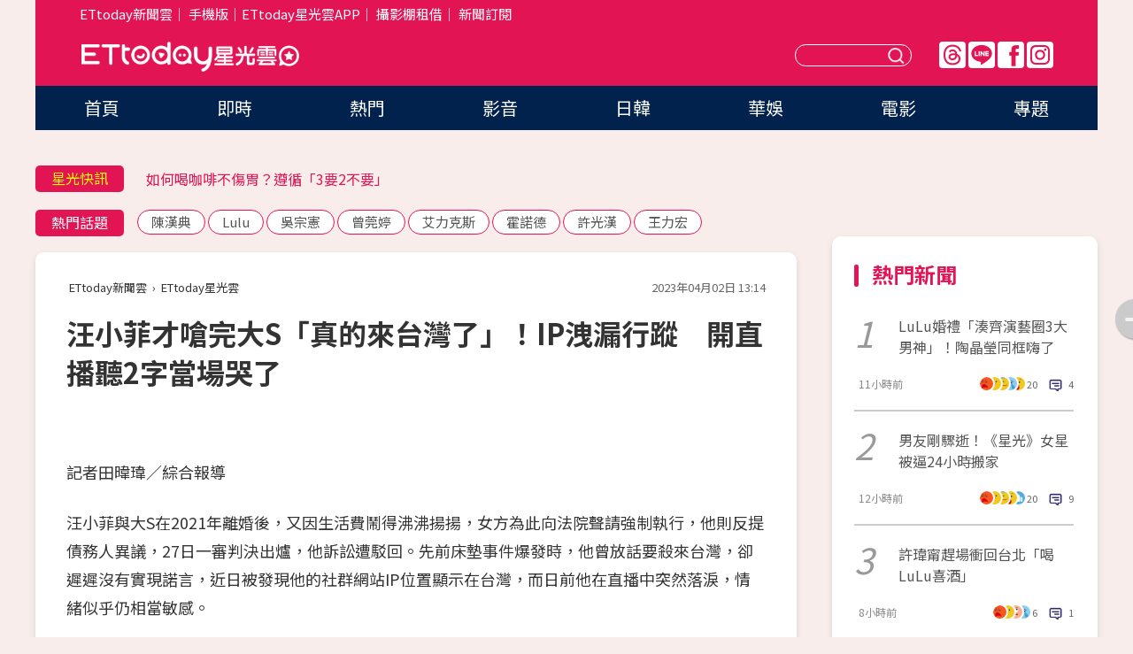

--- FILE ---
content_type: text/html; charset=utf-8
request_url: https://star.ettoday.net/news/2471898
body_size: 17064
content:

<!DOCTYPE html>
<html lang="zh-Hant" prefix="og:http://ogp.me/ns#" itemscope itemtype="http://schema.org/NewsArticle">


<head>
<!-- 非共用meta 開始 -->
    <!--網頁基本meta data-->    
        <link rel="amphtml" href="https://star.ettoday.net/amp/amp_news.php7?news_id=2471898">
        <title>汪小菲才嗆完大S「真的來台灣了」！IP洩漏行蹤　開直播聽2字當場哭了 | ETtoday星光雲 | ETtoday新聞雲</title>
    <link rel="canonical" itemprop="mainEntityOfPage" href="https://star.ettoday.net/news/2471898" />
    <meta property="og:url" itemprop="url" content="https://star.ettoday.net/news/2471898" />
    <meta property="og:title" itemprop="name" content="汪小菲才嗆完大S「真的來台灣了」！IP洩漏行蹤　開直播聽2字當場哭了 | ETtoday星光雲 | ETtoday新聞雲" />
    <meta property="og:image" itemprop="image" content="https://cdn2.ettoday.net/images/6728/e6728952.jpg" />
    <meta property="og:type" content="article" />
    <meta name="description" content="汪小菲與大S在2021年離婚後，又因生活費鬧得沸沸揚揚，女方為此向法院聲請強制執行，他則反提債務人異議，27日一審判決出爐，他訴訟遭駁回。先前床墊事件爆發時，他曾放話要殺來台灣，卻遲遲沒有實現諾言，近日被發現他的社群網站IP位置顯示在台灣，而日前他在直播中突然落淚，情緒似乎仍相當敏感。

(汪小菲,大S)" />
    <meta property="og:description" itemprop="description" content="汪小菲與大S在2021年離婚後，又因生活費鬧得沸沸揚揚，女方為此向法院聲請強制執行，他則反提債務人異議，27日一審判決出爐，他訴訟遭駁回。先前床墊事件爆發時，他曾放話要殺來台灣，卻遲遲沒有實現諾言，近日被發現他的社群網站IP位置顯示在台灣，而日前他在直播中突然落淚，情緒似乎仍相當敏感。

" />
    
    <!-- 新聞資訊(系統站內頁專用) 開始 -->
    <meta name="section" property="article:section" content="影劇" />    
        <meta name="subsection" itemprop="articleSection" content="影劇" />
    <meta property="dable:item_id" content="2471898">
    <meta name="pubdate" itemprop="dateCreated" itemprop="datePublished" property="article:published_time" content="2023-04-02T13:14:00+08:00" />
    <meta name="lastmod" itemprop="dateModified" http-equiv="last-modified" content="2023-04-03T00:27:12+08:00" />
    <meta name="source" itemprop="author" content="ETtoday星光雲" />
    <meta name="dcterms.rightsHolder" content="ETtoday新聞雲">
    <meta name="author" content="ETtoday新聞雲" />
    <meta property="article:author" content="https://www.facebook.com/ETtodaySTAR" />
    <meta name="news_keywords" itemprop="keywords" content="汪小菲,大S">
    <!-- 新聞資訊(系統站內頁專用) 結束 -->

    <!-- JSON-LD-(系統站內頁專用) 開始 -->
    <script type="application/ld+json">
        {
            "@context": "https://schema.org",
            "@type": "NewsArticle",
            "mainEntityOfPage": "https://star.ettoday.net/news/2471898",
            "headline": "汪小菲才嗆完大S「真的來台灣了」！IP洩漏行蹤　開直播聽2字當場哭了",
            "url": "https://star.ettoday.net/news/2471898",
            "thumbnailUrl": "https://cdn2.ettoday.net/images/6728/e6728952.jpg",
            "articleSection":"影劇",
            "creator": ["253-田暐瑋","253"],
            "image":{
                "@type":"ImageObject",
                "url":"https://cdn2.ettoday.net/images/6728/e6728952.jpg"
            },
            "dateCreated": "2023-04-02T13:14:00+08:00",
            "datePublished": "2023-04-02T13:14:00+08:00",
            "dateModified": "2023-04-03T00:27:12+08:00",
            "publisher": {
                "@type": "Organization",
                "name": "ETtoday新聞雲",
            "logo": {
                "@type": "ImageObject",
                "url": "https://cdn2.ettoday.net/style/star2024/images/push.jpg"
                }
            },
            "author":{
                "@type":"Organization",
                "name":"ETtoday新聞雲",
                "url":"https://www.ettoday.net/"
            },
            "speakable":{
            "@type": "SpeakableSpecification",
            "xpath": [
                "/html/head/meta[@property='og:title']/@content",
                "/html/head/meta[@property='og:description']/@content"
               ]
            },
            "keywords":["汪小菲","大S"],
            "description": "汪小菲與大S在2021年離婚後，又因生活費鬧得沸沸揚揚，女方為此向法院聲請強制執行，他則反提債務人異議，27日一審判決出爐，他訴訟遭駁回。先前床墊事件爆發時，他曾放話要殺來台灣，卻遲遲沒有實現諾言，近日被發現他的社群網站IP位置顯示在台灣，而日前他在直播中突然落淚，情緒似乎仍相當敏感。

(汪小菲,大S)"
        }
        </script>
    <!-- JSON-LD-(系統站內頁專用) 結束 -->

  

  <!--GTM DataLayer 開始-->
  <script>
    dataLayer = [{ 
      'csscode': 'star',
      'page-id': '2471898',
      'category-id': '9',
      'category-name1': '影劇',
      'category-name2': '影劇',
      'dept-name': '娛樂中心',
      'author-id': '253',
      'author-name': '田暐瑋',
      'readtype': 'PC',
      'pagetype': 'news',
      'et_token': '7fc904c7d7b8e243df075912a1adf969'
    }];
  </script>
  <!--GTM DataLayer 結束-->
<!-- 非共用meta 結束 -->



<!-- 共用meta 開始 -->
  <meta charset="utf-8">
  <!-- 特定頁面 or 編採不給搜尋引擎蒐錄 開始 -->
    <meta name="robots" content="index,follow,noarchive"/>
    <!-- 特定頁面 or 編採不給搜尋引擎蒐錄 結束 -->
  <meta name="viewport" content="width=1300"/>  
  <link rel="apple-touch-icon" sizes="180x180" href="//cdn2.ettoday.net/style/star2024/images/touch-icon.png" />
  <link rel="shortcut icon" sizes="192x192" href="//cdn2.ettoday.net/style/star2024/images/touch-icon.png" />
  <link rel="alternate" type="application/rss+xml" title="ETtoday《影劇新聞》" href="https://feeds.feedburner.com/ettoday/star" />
  
  <!-- ★社群分享專用 開始★ -->
  <!-- ★dns-prefetch 開始★ -->
  <link rel="dns-prefetch" href="//ad.ettoday.net">
  <link rel="dns-prefetch" href="//ad1.ettoday.net">
  <link rel="dns-prefetch" href="//ad2.ettoday.net">
  <link rel="dns-prefetch" href="//cache.ettoday.net">
  <link rel="dns-prefetch" href="//static.ettoday.net">
  <link rel="dns-prefetch" href="//cdn1.ettoday.net">
  <link rel="dns-prefetch" href="//cdn2.ettoday.net">
  <!-- ★dns-prefetch 結束★ -->
  <meta property="og:locale" content="zh_TW" />
  <meta property="fb:app_id" content="146858218737386" />
  <meta property="article:publisher" content="https://www.facebook.com/ETtodaySTAR" />
  <meta property="og:site_name" name="application-name" content="ETtoday星光雲" />
  <!-- ★社群分享專用 結束★-->

  <!-- ★CSS、JS開始★ -->
  <link rel="stylesheet" href="//cdn2.ettoday.net/style/star2024/css/style.css" type="text/css" />
  <script src="//cdn2.ettoday.net/style/star2024/js/all.js"></script>
  <!-- DFP code -->
  <script type="text/javascript" src="//cdn2.ettoday.net/dfp/dfp-gpt.js"></script>
  <!-- ★CSS、JS結束★ -->

  <!-- Google Tag Manager 開始 -->
  <script>
    (function (w, d, s, l, i) {
      w[l] = w[l] || []; w[l].push({
        'gtm.start':
          new Date().getTime(), event: 'gtm.js'
      }); var f = d.getElementsByTagName(s)[0],
        j = d.createElement(s), dl = l != 'dataLayer' ? '&l=' + l : ''; j.async = true; j.src =
          'https://www.googletagmanager.com/gtm.js?id=' + i + dl; f.parentNode.insertBefore(j, f);
    })(window, document, 'script', 'dataLayer', 'GTM-WQPR4PC');
  </script>
  <!-- Google Tag Manager 結束 -->
  
  <!-- Global site tag (gtag.js) - Google Analytics 開始 -->
  <script async src="https://www.googletagmanager.com/gtag/js?id=G-JQNDWD28RZ"></script>
  <script>
    window.dataLayer = window.dataLayer || [];
    function gtag() { dataLayer.push(arguments); }
    gtag('js', new Date());
  </script>
  <!-- Global site tag (gtag.js) - Google Analytics 結束 --><!-- 共用meta 結束 -->




<!-- dmp.js 開始 -->
<script>
  var dmp_event_property   = "star";
  var dmp_id               = "2471898";
  var dmp_name             = "汪小菲才嗆完大S「真的來台灣了」！IP洩漏行蹤　開直播聽2字當場哭了";
  var dmp_keywords         = "汪小菲,大S";
  var dmp_publish_date     = "2023-04-02 13:14:00";
  var dmp_modified_date    = "2023-04-03 00:27:12";
  var dmp_category_id_list = "9_9";
  var dmp_is_editor_rec    = "0";
  var dmp_et_token         = "7fc904c7d7b8e243df075912a1adf969";
  var dmp_event_id         = "";
</script>
<script src="//cdn2.ettoday.net/jquery/dmp/news.js"></script>
<!-- dmp.js 結束 --> 

</head>

<body id="star" class="news-page news-2471898">


<div id="fb-root"></div>


  <!-- wrapper_box 開始 -->
  <div class="wrapper_box">
    <!-- 模組 新聞內頁 分享按鈕 開始 -->
    <div id="et_sticky_pc">
      <ul>
          <li><a class="btn logo" href="https://star.ettoday.net/" title="回首頁">回首頁</a></li>
                    <li><a class="btn fb" href="javascript:;" onclick="window.open('//www.facebook.com/sharer/sharer.php?u='+encodeURIComponent('https://star.ettoday.net/news/2471898?from=pc-newsshare-fb-fixed'),'facebook-share-dialog','width=626,height=436');" title="facebook">facebook</a></li>
          <li><a class="btn line" href="javascript:;" onclick="window.open('https://social-plugins.line.me/lineit/share?url='+encodeURIComponent('https://star.ettoday.net/news/2471898?from=pc-newsshare-line-fixed'),'LINE','width=626,height=500');return false;" title="分享到LINE">Line</a></li>
          <li><a class="btn twitter" href="javascript:;" onclick="window.open('https://twitter.com/intent/tweet?text='+encodeURIComponent('汪小菲才嗆完大S「真的來台灣了」！IP洩漏行蹤　開直播聽2字當場哭了')+'&url='+encodeURIComponent('https://star.ettoday.net/news/2471898?from=pc-newsshare-twitter-fixed'),'Twittes','width=626,height=436');return false;">Twitter</a></li>
                    <li><a class="btn link" href="javascript:;" title="複製連結">複製連結</a></li>
      </ul>
  </div>
  <!-- 模組 新聞內頁 分享按鈕 結束 -->

    <!-- wrapper 開始 -->

    
    

    

      <!-- header_box 開始 -->
      

  <!-- 星光雲_轟天雷【影劇】 開始 -->
  <div class="wrapper">  
  <div id="star_thunder" class="pc_thunder">
    <script type="text/javascript">
      (function(){
        var ts = Math.random();
        document.write('<scr' + 'ipt type="text/javascript" src="https://ad.ettoday.net/ads.php?bid=star_thunder&rr='+ ts +'"></scr' + 'ipt>');
      })()
    </script>
  </div>    
  <!-- 星光雲_轟天雷【影劇】 結束 -->  

  <!-- 星光雲_雙門簾 開始 -->
  <div id="star_curtain" class="pc_curtain">
    <script type="text/javascript">
    (function(){
      var ts = Math.random();
      document.write('<scr' + 'ipt type="text/javascript" src="https://ad.ettoday.net/ads.php?bid=star_curtain&rr='+ ts +'"></scr' + 'ipt>');
    })()
    </script>
  </div>      
  <!-- 星光雲_雙門簾 結束 -->


<div class="header_box">

        <!-- ettop 開始 -->	
        <div class="ettop">
          <div class="inner">
            <div class="nav_1">
              <a href="https://www.ettoday.net/" target="_blank">ETtoday新聞雲</a>│
              <a href="#" onclick="location.replace('//www.ettoday.net/changeReadType.php?rtype=0&amp;rurl='+location.href);">手機版</a>│<a href="//www.ettoday.net/events/app/et_star.htm" target="_blank">ETtoday星光雲APP</a>│
              <a href="https://msg.ettoday.net/rd.php?id=5420">攝影棚租借</a>│
              <a href="https://www.ettoday.net/events/news-express/epaper.php">新聞訂閱</a>						
            </div>

          </div>
        </div>	
        <!-- ettop 結束 -->

        <!-- header 開始 -->
        <div class="header">
            <!-- main_logo 開始 -->
            <div class="main_logo"><a class="txt-hide" href="https://star.ettoday.net">ETtoday星光雲</a></div>
            <!-- main_logo 結束 -->

                        <!-- MOD_星光雲(PC)_版頭小橫幅(左) 開始 -->
            <div id="topic_170x50_02" class="pc_header">
              <script type="text/javascript">
              (function(){
                var ts = Math.random();
                document.write('<scr' + 'ipt type="text/javascript" src="https://ad1.ettoday.net/ads.php?bid=topic_170x50_02&rr='+ ts +'"></scr' + 'ipt>');
              })()
              </script>             
            </div>
            <!-- MOD_星光雲(PC)_版頭小橫幅(左) 結束 -->
            

                        <!-- 相信音樂_星光雲(PC)_版頭小橫幅(右) 開始 -->
            <div id="topic_170x50_01" class="pc_header">
              <script type="text/javascript">
              (function(){
                var ts = Math.random();
                document.write('<scr' + 'ipt type="text/javascript" src="https://ad1.ettoday.net/ads.php?bid=topic_170x50_01&rr='+ ts +'"></scr' + 'ipt>');
              })()
              </script>
            </div>
            <!-- 相信音樂_星光雲(PC)_版頭小橫幅(右) 結束 -->
            
            <!--menu_1 開始-->
            <div class="menu_1 clearfix">
                <a class="threads txt-hide" href="https://www.threads.net/@starettoday" target="_blank">Threads</a>
                <a class="line txt-hide" href="https://page.line.me/tqu0602i?openQrModal=true" target="_blank">Line</a>
                <a class="fb txt-hide" href="https://www.facebook.com/ETtodaySTAR" target="_blank">FB</a>
                <a class="ig txt-hide" href="https://www.instagram.com/starettoday/" target="_blank">IG</a>
            </div>
            <!--menu_1 結束-->

            
            <!-- search_box 開始-->
            <div class="search_box">
                <form method="GET" action="/search.php7">
                <input class="txt" type="text" name="keywords" placeholder="" />
                <button class="btn txt-hide">送出</button>
                </form>
            </div>
            <!-- search_box 結束-->
        </div>
        <!-- header 結束 -->

        <!-- main_nav 開始 -->
        <div class="main_nav">
          <ul>
                        <li class="" ><a href="https://star.ettoday.net/"  target="_self"  >首頁</a></li>            
                        <li class="" ><a href="/latest_news"  target="_self"  >即時</a></li>            
                        <li class="" ><a href="/hot-news"  target="_self"  >熱門</a></li>            
                        <li class="" ><a href="/video_list"  target="_self"  >影音</a></li>            
                        <li class="" ><a href="https://star.ettoday.net/star-category/%E6%97%A5%E9%9F%93"  target="_self"  >日韓</a></li>            
                        <li class="" ><a href="https://star.ettoday.net/star-category/%E8%8F%AF%E5%A8%9B"  target="_self"  >華娛</a></li>            
                        <li class="" ><a href="https://star.ettoday.net/star-category/%E9%9B%BB%E5%BD%B1"  target="_self"  >電影</a></li>            
                        <li class="" ><a href="/issue"  target="_self"  >專題</a></li>            
                      </ul>
        </div>
        <!-- main_nav 結束 -->
</div>

<!-- 星光雲_超級大橫幅 開始 -->
<div id="star_970x90" class="pc_billboard">
  <script type="text/javascript">
  (function(){
    var ts = Math.random();
    document.write('<scr' + 'ipt type="text/javascript" src="https://ad.ettoday.net/ads.php?bid=star_970x90&rr='+ ts +'"></scr' + 'ipt>');
  })()
  </script>
</div>
<!-- 星光雲_超級大橫幅 結束 -->

      <!-- header_box 結束 -->

      <!-- container_box 開始-->
      <div class="container_box">
        <!-- container 開始-->
        <div class="container">
          <!-- r1 開始-->
          <div class="r1 clearfix"> <!-- c1 開始-->
            <div class="c1">
              <!-- inner 開始-->
              <div class="inner">
                
                <!-- 星光快訊 ticker_1 開始-->
                
<div class="ticker_1 clearfix">
    <h3 class="title">星光快訊</h3>
    <!--滾動 開始-->
    <div class="run">
    <!--inner 開始-->
    <div class="inner">
                <!-- 組 -->
        <div class="piece"><a href="https://star.ettoday.net/news/3107709" target="_blank">獨／收到台灣禮物！金宣虎回送大禮</a></div>
        <!-- 組 -->
                <!-- 組 -->
        <div class="piece"><a href="https://star.ettoday.net/news/3105864" target="_blank">如何喝咖啡不傷胃？遵循「3要2不要」</a></div>
        <!-- 組 -->
                <!-- 組 -->
        <div class="piece"><a href="https://star.ettoday.net/news/3107711" target="_blank">女模29歲癌逝「生前3大遺願」曝光</a></div>
        <!-- 組 -->
                <!-- 組 -->
        <div class="piece"><a href="https://goo.gl/HpctKi" target="_blank">接收娛樂大小事！加入星光雲LINE好友⭐</a></div>
        <!-- 組 -->
            </div>
    <!--inner 結束-->
    </div>
    <!--滾動 結束-->
</div>                <!-- 星光快訊 ticker_1 結束-->

                
                <!-- part_txt_1 熱門話題 開始-->
                <div class="part_txt_1">
    <h2 class="title">熱門話題</h2>
    <div class="box_0">
    <a href="/tag/%E9%99%B3%E6%BC%A2%E5%85%B8">陳漢典</a> <a href="/tag/Lulu">Lulu</a> <a href="/tag/%E5%90%B3%E5%AE%97%E6%86%B2">吳宗憲</a> <a href="/tag/%E6%9B%BE%E8%8E%9E%E5%A9%B7">曾莞婷</a> <a href="/tag/%E8%89%BE%E5%8A%9B%E5%85%8B%E6%96%AF">艾力克斯</a> <a href="/tag/%E9%9C%8D%E8%AB%BE%E5%BE%B7">霍諾德</a> <a href="/tag/%E8%A8%B1%E5%85%89%E6%BC%A2">許光漢</a> <a href="/tag/%E7%8E%8B%E5%8A%9B%E5%AE%8F">王力宏</a>     </div>
</div>                <!-- part_txt_1 熱門話題 結束-->
                
                <!-- 新聞模組 block_a 開始 -->
                <div class="block_a">
                  <!--breadcrumb_box 開始-->
                  <div class="breadcrumb_box clearfix">
                    <!--麵包屑 開始-->
                    <div class="menu_bread_crumb" itemscope itemtype="http://schema.org/BreadcrumbList">
                        <!-- 第一層 開始 -->
                        <div itemscope itemtype="http://schema.org/ListItem" itemprop="itemListElement">
                            <a itemscope itemtype="http://schema.org/Thing" itemprop="item" href="https://www.ettoday.net/" id="https://www.ettoday.net/" >
                                <span itemprop="name">ETtoday新聞雲</span>
                            </a>
                            <meta itemprop="position" content="1" />
                        </div>
                        <!-- 第一層 結束 -->
                        ›
                        <!-- 第二層 開始 -->
                        <div itemscope itemtype="http://schema.org/ListItem" itemprop="itemListElement">
                            <a itemscope itemtype="http://schema.org/Thing" itemprop="item" href="https://star.ettoday.net/" id="https://star.ettoday.net/">
                                <span itemprop="name">ETtoday星光雲</span>
                            </a>
                            <meta itemprop="position" content="2" />
                        </div>
                        <!-- 第二層 結束 -->
                    </div>
                    <!--麵包屑 結束-->
                    <!--時間 開始-->
                    <time class="date" itemprop="datePublished" datetime="2023-04-02T13:14:00+08:00">2023年04月02日 13:14</time>
                    <!--時間 結束-->
                  </div>
                  <!--breadcrumb_box 結束-->
                  <!--新聞模組 module_1 開始-->
                  <article class="module_1">
                    <!--網站logo 列印時出現 開始-->
                    <div class="site_logo" style="display:none;">
                        <link href="//cdn2.ettoday.net/style/star2024/css/print.css" rel="stylesheet" type="text/css" media="print"/>
                        <img src="//cdn2.ettoday.net/style/star2024/images/logo_print.png"/>
                    </div>
                    <!--網站logo 列印時出現 結束-->
                    <!--標題 開始-->
                    <header>
                      <h1 class="title" itemprop="headline">
                          汪小菲才嗆完大S「真的來台灣了」！IP洩漏行蹤　開直播聽2字當場哭了                      </h1>
                    </header>
                    <!--標題 結束-->

                                        <!-- 星光雲PC&M_文字廣告(上)(★特開★) 開始 -->
                    <div id="star_text_1" class="text_ad_top ad_txt_1">
                      <script type="text/javascript">
                      (function(){
                        var ts = Math.random();
                        document.write('<scr' + 'ipt type="text/javascript" src="https://ad.ettoday.net/ads.php?bid=star_text_1&rr='+ ts +'"></scr' + 'ipt>');
                      })()
                      </script>
                    </div>
                    <!-- 星光雲PC&M_文字廣告(上)(★特開★) 開始 -->
                    
                    <!--各頻道PC 文首分享 開始-->
                    <!--模組 et_social_1 開始-->
<div class="et_social_1">
	<!-------成人警告 開始----------->
		<!-------成人警告 結束----------->

	<!-- menu 開始 -->
		<!-- <div class="menu">
	</div> -->
		<!-- menu 結束 -->
</div>
<!--模組 et_social_1 結束-->
                    <!--各頻道PC 文首分享 結束-->

                    
                    <!-- 投票 文章前 開始 -->
                                        <!-- 投票 文章前 結束 -->

                    <!--本文 開始-->
                    <div class="story">
                      <p>記者田暐瑋／綜合報導</p>
<p>汪小菲與大S在2021年離婚後，又因生活費鬧得沸沸揚揚，女方為此向法院聲請強制執行，他則反提債務人異議，27日一審判決出爐，他訴訟遭駁回。先前床墊事件爆發時，他曾放話要殺來台灣，卻遲遲沒有實現諾言，近日被發現他的社群網站IP位置顯示在台灣，而日前他在直播中突然落淚，情緒似乎仍相當敏感。</p>
<p><img src="//cdn2.ettoday.net/images/6728/d6728952.jpg" alt="▲汪小菲再度槓上大S。（圖／翻攝自微博）" width="599" height="450" /></p>
<p><strong>▲汪小菲大S。（圖／翻攝自微博）<br type="_moz" />
</strong></p>
<p>汪小菲先前因床墊事件和大S隔海對嗆，一度放話：「明天我就回台北！」事後卻被發現人一直都待在大陸，2日有眼尖網友發現他抖音的IP位置定位在台灣，引發外界關注，有人猜測他這次來台可能是為了不久前和大S的官司訴訟遭駁回一事，準備再提出上訴。</p>
    <!-- 新聞中_巨幅 start-->
    <div class="ad_in_news" style="mragin:10px auto;text-align:center">
     <div class="ad_readmore">[廣告]請繼續往下閱讀...</div>
     <script language="JavaScript" type="text/javascript">
      var ts = Math.random();
      document.write('<scr' + 'ipt language="JavaScript" type="text/javascript" src="https://ad.ettoday.net/ads.php?bid=star_in_news_1&rr='+ ts +'"></scr' + 'ipt>');
     </script>
    </div>
    <!-- 新聞中_巨幅 end-->
    
<p><img src="//cdn2.ettoday.net/images/6938/6938361.jpg" alt="▲汪小菲人在台灣。（圖／翻攝自微博）" width="350" height="757" /></p>
<p><strong>▲汪小菲人在台灣。（圖／翻攝自微博）<br type="_moz" />
</strong></p>
<p>事實上，面對判決結果，汪小菲公開從2021年12月自2023年3月的家用支出，總計累積支付超過3000萬元，款項則包含水果、點心、文具等生活開銷，他表示每周都會收到司機來請款，「該照顧的費用，從學費到買草莓，買文具到剪頭髮，作為一個父親，我一分都不會少。這只是冰山一角」，表明將再上訴，對此，大S透過經紀人則表示，「判決就是給他的回應。」</p>
<p>和大S的對嗆風波平息後，汪小菲力拼自家品牌的行銷，多次親自現身直播間叫賣，日前他在直播中和女員工聊天，關心已經是人母的女員工每天工作到這麼晚，「這麼晚還在播太辛苦了，能陪孩子嗎？」員工笑笑表示每天早上還是可以送孩子上學，沒想到汪小菲聽到這一句話立刻落淚，女員工見狀立刻站起身擋住他，引發議論。</p>
<p><img src="//cdn2.ettoday.net/images/6938/6938362.jpg" alt="▲汪小菲人在台灣。（圖／翻攝自微博）" width="469" height="450" /></p>
<p><strong>▲汪小菲直播哭了。（圖／翻攝自微博）</strong></p>
<p><iframe width="560" height="315" src="https://www.youtube.com/embed/6tdi5U6LFw8" title="YouTube video player" frameborder="0" allow="accelerometer; autoplay; clipboard-write; encrypted-media; gyroscope; picture-in-picture; web-share" allowfullscreen=""></iframe></p>                    </div>
                    <!--本文 結束-->

                    <img src="https://www.ettoday.net/source/et_track.php7" width="0" height="0" style="display:none;">

                    
                                                  
                    


                    <!-- 投票 文章後 開始 -->
                                          <!-- 投票 文章後 結束 -->

                      
                    

                  </article>
                  <!--新聞模組 module_1 結束-->

                  <!--各頻道PC 文末分享 開始-->
                  <!--模組 et_social_2、et_social_3 共用 CSS 開始-->
<link rel="stylesheet" href="https://cdn2.ettoday.net/style/et_common/css/social_sharing_2.css">
<!--模組 et_social_2、et_social_3 共用 CSS 結束-->

<!--模組 et_social_2 開始-->
<div class="et_social_2">
	<p>分享給朋友：</p>
	<!-- menu 開始 -->
	<div class="menu">
				<a href="javascript:;" onclick="window.open('https://www.facebook.com/sharer/sharer.php?u='+encodeURIComponent('https://star.ettoday.net/news/2471898')+'?from=pc-newsshare-fb','facebook-share-dialog','width=626,height=436');return false;" class="facebook" title="分享到Facebook"></a>
		<a href="javascript:;" onclick="window.open('https://social-plugins.line.me/lineit/share?url='+encodeURIComponent('https://star.ettoday.net/news/2471898')+'?from=pc-newsshare-line','LINE','width=626,height=500');return false;" class="line" title="分享到LINE"></a>
		<a href="javascript:;" onclick="window.open('https://twitter.com/intent/tweet?text='+encodeURIComponent('汪小菲才嗆完大S「真的來台灣了」！IP洩漏行蹤　開直播聽2字當場哭了')+'&url=https://star.ettoday.net/news/2471898?from=pc-newsshare-twitter','Twittes','width=626,height=436');return false;" class="x" title="分享到X"></a>
				<a class="copy-link" title="複製連結"></a>
		<a class="print" onclick="window.print();" title="列印本頁"></a> 
				<a class="message scrollgo" title="點我留言" rel=".fb-comments"></a>
			</div>
	<!-- menu 結束 -->
</div>
<!--模組 et_social_2 結束-->

<!--模組 et_social_3 開始-->
<div class="et_social_3">
	<p>追蹤我們：</p>
	<!-- menu 開始 -->
	<div class="menu">
		<a href="https://www.facebook.com/ETtodaySTAR" class="facebook" title="追蹤Facebook粉絲團" target="_blank"></a>
		<a href="https://www.youtube.com/channel/UCX157UE-NdaUGQJDkQ-XKnw" class="youtube" title="訂閱YouTube" target="_blank"></a>
		<a href="https://www.instagram.com/starettoday/" class="instagram" title="追蹤IG" target="_blank"></a>
		<a href="https://line.me/R/ti/p/%40ETtoday" class="line" title="加LINE好友" target="_blank"></a>
		<a href="https://twitter.com/ettodaytw" class="x" title="追蹤X" target="_blank"></a>
		<a href="https://t.me/ETtodaynews" class="telegram" title="追蹤Telegram" target="_blank"></a>
	</div>
	<!-- menu 結束 -->
</div>
<!--模組 et_social_3 結束-->
                  <!--各頻道PC 文末分享 結束-->

                  <!-- tagbanner專區 開始 -->
                  <div class="tag-banner">
                     
                  </div>
                  <!-- tagbanner專區 結束 -->

                  <!-- 版權宣告 開始 -->
                  <p class="txt_1">※本文版權所有，非經授權，不得轉載。[<a href="//www.ettoday.net/member/clause_copyright.php" target="_blank">ETtoday著作權聲明</a>]※</p>
                  <!-- 版權宣告 結束 -->

                </div>
                <!--新聞模組 block_a 結束 -->


                
                <!--關鍵字 block_a 開始 -->
                <div class="block_a">
                  <h2 class="title_a">關鍵字</h2>
                  <!-- part_txt_3 開始-->
                  <div class="part_txt_3">                    
                  <a href="/tag/%E6%B1%AA%E5%B0%8F%E8%8F%B2">汪小菲</a><a href="/tag/%E5%A4%A7S">大S</a> 
                  </div>
                  <!-- part_txt_3 結束-->
                </div>
                <!--關鍵字 block_a 結束 -->

                
                

                            <!-- 星光雲_文章推薦模組_1 開始 -->
              <div class=" block_a">
                <div id="star_recirculation_1" class="recirculation">
                  <script type="text/javascript">
                  (function(){
                    var ts = Math.random();
                    document.write('<scr' + 'ipt type="text/javascript" src="https://ad.ettoday.net/ads.php?bid=star_recirculation_1&rr='+ ts +'"></scr' + 'ipt>');
                  })()
                  </script>
                </div>
              </div>
              <!-- 星光雲_文章推薦模組_1 結束 -->
              
              <!-- 推薦閱讀 block_a 開始-->
              <div class="block_a recomm-news">
                <h2 class="title_a">推薦閱讀</h2>
                <!-- part_pictxt_1 開始-->
                <div class="part_pictxt_1 clearfix">

                                  
                  <!-- 組 -->
                  <div class="box_0">
                    <div class="pic">
                      <a href="https://star.ettoday.net/news/3107541" title="LuLu婚禮「湊齊夢幻3大男神」！　陶晶瑩同框嗨了：台灣三座發電機" target="_blank"><img src="//cdn2.ettoday.net/style/misc/loading_300x225.gif" data-original="https://cdn2.ettoday.net/images/8597/d8597544.webp" alt="LuLu婚禮「湊齊夢幻3大男神」！　陶晶瑩同框嗨了：台灣三座發電機" /></a>
                    </div>
                    <h3><a href="https://star.ettoday.net/news/3107541" target="_blank">LuLu婚禮「湊齊夢幻3大男神」！　陶晶瑩同框嗨了：台灣三座發電機</a></h3>                    
                    <p class="time">11小時前</p>
                  </div>
                  <!-- 組 -->
                
                                    
                  <!-- 組 -->
                  <div class="box_0">
                    <div class="pic">
                      <a href="https://star.ettoday.net/news/3107504" title="男友剛驟逝！《星光》女星被逼24小時搬家！他姊盯場⋯沒收據不准拿" target="_blank"><img src="//cdn2.ettoday.net/style/misc/loading_300x225.gif" data-original="https://cdn2.ettoday.net/images/8597/d8597501.webp" alt="男友剛驟逝！《星光》女星被逼24小時搬家！他姊盯場⋯沒收據不准拿" /></a>
                    </div>
                    <h3><a href="https://star.ettoday.net/news/3107504" target="_blank">男友剛驟逝！《星光》女星被逼24小時搬家！他姊盯場⋯沒收據不准拿</a></h3>                    
                    <p class="time">12小時前</p>
                  </div>
                  <!-- 組 -->
                
                                    
                  <!-- 組 -->
                  <div class="box_0">
                    <div class="pic">
                      <a href="https://star.ettoday.net/news/3107702" title="許瑋甯趕場衝回台北！「同框邱澤喝LuLu喜酒」全被拍  下衣失蹤穿超美" target="_blank"><img src="//cdn2.ettoday.net/style/misc/loading_300x225.gif" data-original="https://cdn2.ettoday.net/images/8597/d8597927.webp" alt="許瑋甯趕場衝回台北！「同框邱澤喝LuLu喜酒」全被拍  下衣失蹤穿超美" /></a>
                    </div>
                    <h3><a href="https://star.ettoday.net/news/3107702" target="_blank">許瑋甯趕場衝回台北！「同框邱澤喝LuLu喜酒」全被拍  下衣失蹤穿超美</a></h3>                    
                    <p class="time">8小時前</p>
                  </div>
                  <!-- 組 -->
                
                                    
                  <!-- 組 -->
                  <div class="box_0">
                    <div class="pic">
                      <a href="https://star.ettoday.net/news/3107605" title="Angelababy黃曉明離婚4年「同遊迪士尼」！全黑包緊緊⋯真實互動全被拍" target="_blank"><img src="//cdn2.ettoday.net/style/misc/loading_300x225.gif" data-original="https://cdn2.ettoday.net/images/8597/d8597631.webp" alt="Angelababy黃曉明離婚4年「同遊迪士尼」！全黑包緊緊⋯真實互動全被拍" /></a>
                    </div>
                    <h3><a href="https://star.ettoday.net/news/3107605" target="_blank">Angelababy黃曉明離婚4年「同遊迪士尼」！全黑包緊緊⋯真實互動全被拍</a></h3>                    
                    <p class="time">9小時前</p>
                  </div>
                  <!-- 組 -->
                
                                    
                  <!-- 組 -->
                  <div class="box_0">
                    <div class="pic">
                      <a href="https://star.ettoday.net/news/3107824" title="獨家／孫生母淡水行竊又被抓　「半導體千金」張喬菲老公逮個正著" target="_blank"><img src="//cdn2.ettoday.net/style/misc/loading_300x225.gif" data-original="https://cdn2.ettoday.net/images/8598/d8598237.webp" alt="獨家／孫生母淡水行竊又被抓　「半導體千金」張喬菲老公逮個正著" /></a>
                    </div>
                    <h3><a href="https://star.ettoday.net/news/3107824" target="_blank">獨家／孫生母淡水行竊又被抓　「半導體千金」張喬菲老公逮個正著</a></h3>                    
                    <p class="time">4小時前</p>
                  </div>
                  <!-- 組 -->
                
                                    
                  <!-- 組 -->
                  <div class="box_0">
                    <div class="pic">
                      <a href="https://star.ettoday.net/news/3107795" title="獨家／12月才開播！胡瓜《週末最強大》爆錄最後一集！　電視台回應了" target="_blank"><img src="//cdn2.ettoday.net/style/misc/loading_300x225.gif" data-original="https://cdn2.ettoday.net/images/8428/d8428024.webp" alt="獨家／12月才開播！胡瓜《週末最強大》爆錄最後一集！　電視台回應了" /></a>
                    </div>
                    <h3><a href="https://star.ettoday.net/news/3107795" target="_blank">獨家／12月才開播！胡瓜《週末最強大》爆錄最後一集！　電視台回應了</a></h3>                    
                    <p class="time">5小時前</p>
                  </div>
                  <!-- 組 -->
                
                                    
                  <!-- 組 -->
                  <div class="box_0">
                    <div class="pic">
                      <a href="https://star.ettoday.net/news/3107467" title="唐綺陽運勢／雙魚有望遇金桃花！魔羯「需特別注意健康」射手出現勁敵" target="_blank"><img src="//cdn2.ettoday.net/style/misc/loading_300x225.gif" data-original="https://cdn2.ettoday.net/images/8084/d8084900.webp" alt="唐綺陽運勢／雙魚有望遇金桃花！魔羯「需特別注意健康」射手出現勁敵" /></a>
                    </div>
                    <h3><a href="https://star.ettoday.net/news/3107467" target="_blank">唐綺陽運勢／雙魚有望遇金桃花！魔羯「需特別注意健康」射手出現勁敵</a></h3>                    
                    <p class="time">13小時前</p>
                  </div>
                  <!-- 組 -->
                
                                    
                  <!-- 組 -->
                  <div class="box_0">
                    <div class="pic">
                      <a href="https://star.ettoday.net/news/3107422" title="直擊／陳漢典婚禮一出場就哭了！　Lulu誓詞淚崩喊話：最怕沒有你" target="_blank"><img src="//cdn2.ettoday.net/style/misc/loading_300x225.gif" data-original="https://cdn2.ettoday.net/images/8597/d8597320.webp" alt="直擊／陳漢典婚禮一出場就哭了！　Lulu誓詞淚崩喊話：最怕沒有你" /></a>
                    </div>
                    <h3><a href="https://star.ettoday.net/news/3107422" target="_blank">直擊／陳漢典婚禮一出場就哭了！　Lulu誓詞淚崩喊話：最怕沒有你</a></h3>                    
                    <p class="time">1/25 19:24</p>
                  </div>
                  <!-- 組 -->
                
                                    
                  <!-- 組 -->
                  <div class="box_0">
                    <div class="pic">
                      <a href="https://star.ettoday.net/news/3107730" title="快訊／賈永婕嗆酸民：打臉你們真爽！　助霍諾德只想證明「台灣就是屌」" target="_blank"><img src="//cdn2.ettoday.net/style/misc/loading_300x225.gif" data-original="https://cdn2.ettoday.net/images/8597/d8597978.webp" alt="快訊／賈永婕嗆酸民：打臉你們真爽！　助霍諾德只想證明「台灣就是屌」" /></a>
                    </div>
                    <h3><a href="https://star.ettoday.net/news/3107730" target="_blank">快訊／賈永婕嗆酸民：打臉你們真爽！　助霍諾德只想證明「台灣就是屌」</a></h3>                    
                    <p class="time">7小時前</p>
                  </div>
                  <!-- 組 -->
                
                                    
                  <!-- 組 -->
                  <div class="box_0">
                    <div class="pic">
                      <a href="https://star.ettoday.net/news/3107594" title="霍諾德登頂101「大魔王關卡曝光」！　認了很頭痛：非常考驗體力" target="_blank"><img src="//cdn2.ettoday.net/style/misc/loading_300x225.gif" data-original="https://cdn2.ettoday.net/images/8596/d8596882.webp" alt="霍諾德登頂101「大魔王關卡曝光」！　認了很頭痛：非常考驗體力" /></a>
                    </div>
                    <h3><a href="https://star.ettoday.net/news/3107594" target="_blank">霍諾德登頂101「大魔王關卡曝光」！　認了很頭痛：非常考驗體力</a></h3>                    
                    <p class="time">10小時前</p>
                  </div>
                  <!-- 組 -->
                
                                    
                  <!-- 組 -->
                  <div class="box_0">
                    <div class="pic">
                      <a href="https://star.ettoday.net/news/3107499" title="直擊／小港機場塞爆粉絲！SJ清晨飛離台　「越過保母車」親切揮手" target="_blank"><img src="//cdn2.ettoday.net/style/misc/loading_300x225.gif" data-original="https://cdn2.ettoday.net/images/8597/d8597492.webp" alt="直擊／小港機場塞爆粉絲！SJ清晨飛離台　「越過保母車」親切揮手" /></a>
                    </div>
                    <h3><a href="https://star.ettoday.net/news/3107499" target="_blank">直擊／小港機場塞爆粉絲！SJ清晨飛離台　「越過保母車」親切揮手</a></h3>                    
                    <p class="time">13小時前</p>
                  </div>
                  <!-- 組 -->
                
                                    
                  <!-- 組 -->
                  <div class="box_0">
                    <div class="pic">
                      <a href="https://star.ettoday.net/news/3107255" title="獨家／棄嬰成億萬老闆！蹦闆低調行善捐助育幼院　暖心舉動遭目擊" target="_blank"><img src="//cdn2.ettoday.net/style/misc/loading_300x225.gif" data-original="https://cdn2.ettoday.net/images/8596/d8596887.webp" alt="獨家／棄嬰成億萬老闆！蹦闆低調行善捐助育幼院　暖心舉動遭目擊" /></a>
                    </div>
                    <h3><a href="https://star.ettoday.net/news/3107255" target="_blank">獨家／棄嬰成億萬老闆！蹦闆低調行善捐助育幼院　暖心舉動遭目擊</a></h3>                    
                    <p class="time">1/25 13:46</p>
                  </div>
                  <!-- 組 -->
                
                  
                </div>
                <!-- part_pictxt_1 結束-->
              </div>
              <!-- 推薦閱讀 block_a 結束-->

              

              <!-- 熱門影音 block_a 開始-->
              <div class="block_a">
                <h2 class="title_a">熱門影音</h2>
                <!--gallery_2 開始-->
                <div class="gallery_2">
                  <!--run 開始-->
                  <div class="run">
                    <!--inner-->
                    <div class="inner">
                                          <!-- 組 -->
                      <div class="piece">
                        <a class="link" href="https://star.ettoday.net/video/490660" title="霍諾德到了！1小時31分攻頂！　台北101頂端興奮自拍：風好大" target="_blank">
                          <div class="pic"><img src="https://cdn2.ettoday.net/film/images/490/c490660.webp" alt="霍諾德到了！1小時31分攻頂！　台北101頂端興奮自拍：風好大" /></div>
                          <h3>霍諾德到了！1小時31分攻頂！　台北101頂端興奮自拍：風好大</h3>
                        </a>
                      </div>
                      <!-- 組 -->
                                          <!-- 組 -->
                      <div class="piece">
                        <a class="link" href="https://star.ettoday.net/video/490668" title="霍諾德大讚台北101很方便　「是家庭友善的攀爬地點（？）」" target="_blank">
                          <div class="pic"><img src="https://cdn2.ettoday.net/film/images/490/c490668.webp" alt="霍諾德大讚台北101很方便　「是家庭友善的攀爬地點（？）」" /></div>
                          <h3>霍諾德大讚台北101很方便　「是家庭友善的攀爬地點（？）」</h3>
                        </a>
                      </div>
                      <!-- 組 -->
                                          <!-- 組 -->
                      <div class="piece">
                        <a class="link" href="https://star.ettoday.net/video/490671" title="賈永婕把101周圍「全換國旗」　超用心「讓全世界看到台灣」" target="_blank">
                          <div class="pic"><img src="https://cdn2.ettoday.net/film/images/490/c490671.webp" alt="賈永婕把101周圍「全換國旗」　超用心「讓全世界看到台灣」" /></div>
                          <h3>賈永婕把101周圍「全換國旗」　超用心「讓全世界看到台灣」</h3>
                        </a>
                      </div>
                      <!-- 組 -->
                                          <!-- 組 -->
                      <div class="piece">
                        <a class="link" href="https://star.ettoday.net/video/490663" title="霍諾德徒手攻頂台北101 甜吻愛妻「不忘跟孩子打招呼」" target="_blank">
                          <div class="pic"><img src="https://cdn2.ettoday.net/film/images/490/c490663.webp" alt="霍諾德徒手攻頂台北101 甜吻愛妻「不忘跟孩子打招呼」" /></div>
                          <h3>霍諾德徒手攻頂台北101 甜吻愛妻「不忘跟孩子打招呼」</h3>
                        </a>
                      </div>
                      <!-- 組 -->
                                          <!-- 組 -->
                      <div class="piece">
                        <a class="link" href="https://star.ettoday.net/video/490696" title="陳漢典婚禮「深情接吻Lulu」　害羞誇她「事業線很吸引人」" target="_blank">
                          <div class="pic"><img src="https://cdn2.ettoday.net/film/images/490/c490696.webp" alt="陳漢典婚禮「深情接吻Lulu」　害羞誇她「事業線很吸引人」" /></div>
                          <h3>陳漢典婚禮「深情接吻Lulu」　害羞誇她「事業線很吸引人」</h3>
                        </a>
                      </div>
                      <!-- 組 -->
                                          <!-- 組 -->
                      <div class="piece">
                        <a class="link" href="https://star.ettoday.net/video/490701" title="吳宗憲證實200萬紅包將入帳　生小孩拒絕再包「不被騙第二次」" target="_blank">
                          <div class="pic"><img src="https://cdn2.ettoday.net/film/images/490/c490701.webp" alt="吳宗憲證實200萬紅包將入帳　生小孩拒絕再包「不被騙第二次」" /></div>
                          <h3>吳宗憲證實200萬紅包將入帳　生小孩拒絕再包「不被騙第二次」</h3>
                        </a>
                      </div>
                      <!-- 組 -->
                                          <!-- 組 -->
                      <div class="piece">
                        <a class="link" href="https://star.ettoday.net/video/490703" title="吳宗憲替典LU證婚「一生都不能再改變」" target="_blank">
                          <div class="pic"><img src="https://cdn2.ettoday.net/film/images/490/c490703.webp" alt="吳宗憲替典LU證婚「一生都不能再改變」" /></div>
                          <h3>吳宗憲替典LU證婚「一生都不能再改變」</h3>
                        </a>
                      </div>
                      <!-- 組 -->
                                          <!-- 組 -->
                      <div class="piece">
                        <a class="link" href="https://star.ettoday.net/video/490653" title="霍諾德正式開爬台北101！　民眾底下為他歡呼" target="_blank">
                          <div class="pic"><img src="https://cdn2.ettoday.net/film/images/490/c490653.webp" alt="霍諾德正式開爬台北101！　民眾底下為他歡呼" /></div>
                          <h3>霍諾德正式開爬台北101！　民眾底下為他歡呼</h3>
                        </a>
                      </div>
                      <!-- 組 -->
                                          <!-- 組 -->
                      <div class="piece">
                        <a class="link" href="https://star.ettoday.net/video/490707" title="Lulu陳漢典婚禮表演「漫出來啦～」經典重現" target="_blank">
                          <div class="pic"><img src="https://cdn2.ettoday.net/film/images/490/c490707.webp" alt="Lulu陳漢典婚禮表演「漫出來啦～」經典重現" /></div>
                          <h3>Lulu陳漢典婚禮表演「漫出來啦～」經典重現</h3>
                        </a>
                      </div>
                      <!-- 組 -->
                                          <!-- 組 -->
                      <div class="piece">
                        <a class="link" href="https://star.ettoday.net/video/490611" title="霍諾德「徒手爬台北101」遇雨延期 遺憾發聲：總要看大自然的臉色" target="_blank">
                          <div class="pic"><img src="https://cdn2.ettoday.net/film/images/490/c490611.webp" alt="霍諾德「徒手爬台北101」遇雨延期 遺憾發聲：總要看大自然的臉色" /></div>
                          <h3>霍諾德「徒手爬台北101」遇雨延期 遺憾發聲：總要看大自然的臉色</h3>
                        </a>
                      </div>
                      <!-- 組 -->
                                          <!-- 組 -->
                      <div class="piece">
                        <a class="link" href="https://star.ettoday.net/video/490604" title="SJ高雄巨蛋開唱第一天 始源自責道歉：我感冒了QQ" target="_blank">
                          <div class="pic"><img src="https://cdn2.ettoday.net/film/images/490/c490604.webp" alt="SJ高雄巨蛋開唱第一天 始源自責道歉：我感冒了QQ" /></div>
                          <h3>SJ高雄巨蛋開唱第一天 始源自責道歉：我感冒了QQ</h3>
                        </a>
                      </div>
                      <!-- 組 -->
                                          <!-- 組 -->
                      <div class="piece">
                        <a class="link" href="https://star.ettoday.net/video/490639" title="蔡尚樺主持尾牙「階梯慘摔」　 阿Ken.蕭煌奇「柔道哏」神救場！" target="_blank">
                          <div class="pic"><img src="https://cdn2.ettoday.net/film/images/490/c490639.webp" alt="蔡尚樺主持尾牙「階梯慘摔」　 阿Ken.蕭煌奇「柔道哏」神救場！" /></div>
                          <h3>蔡尚樺主持尾牙「階梯慘摔」　 阿Ken.蕭煌奇「柔道哏」神救場！</h3>
                        </a>
                      </div>
                      <!-- 組 -->
                                        </div>
                    <!--inner-->
                  </div>
                  <!--run 結束-->
                </div>
                <!--gallery_2 結束-->

                <!-- part_pictxt_3 開始-->
                <div class="part_pictxt_3 clearfix">
                  
                                  <!-- 組 -->
                  <div class="box_0">
                    <div class="pic">
                      <a href="https://star.ettoday.net/video/490683" title="霍諾德攻頂第一念頭「別掉下去」　讚台北101「家庭友善」全場問號XD" target="_blank"><img src="https://cdn2.ettoday.net/style/misc/loading_300x169.gif" data-original="https://cdn2.ettoday.net/film/images/490/c490683.webp" alt="霍諾德攻頂第一念頭「別掉下去」　讚台北101「家庭友善」全場問號XD" /></a>
                    </div>
                    <h3><a href="https://star.ettoday.net/video/490683" title="霍諾德攻頂第一念頭「別掉下去」　讚台北101「家庭友善」全場問號XD">霍諾德攻頂第一念頭「別掉下去」　讚台北101「家庭友善」全場問號XD</a>
                    </h3>
                  </div>
                  <!-- 組 -->                
                                  <!-- 組 -->
                  <div class="box_0">
                    <div class="pic">
                      <a href="https://star.ettoday.net/video/490580" title="關穎買名牌也遭Sales擺臭臉　陶晶瑩怒揭精品內幕「花錢受氣」" target="_blank"><img src="https://cdn2.ettoday.net/style/misc/loading_300x169.gif" data-original="https://cdn2.ettoday.net/film/images/490/c490580.webp" alt="關穎買名牌也遭Sales擺臭臉　陶晶瑩怒揭精品內幕「花錢受氣」" /></a>
                    </div>
                    <h3><a href="https://star.ettoday.net/video/490580" title="關穎買名牌也遭Sales擺臭臉　陶晶瑩怒揭精品內幕「花錢受氣」">關穎買名牌也遭Sales擺臭臉　陶晶瑩怒揭精品內幕「花錢受氣」</a>
                    </h3>
                  </div>
                  <!-- 組 -->                
                                  <!-- 組 -->
                  <div class="box_0">
                    <div class="pic">
                      <a href="https://star.ettoday.net/video/490629" title="王心凌小巨蛋開唱..下樓梯「險跌倒」　寵粉照顧「視線不良區」要求開美顏XD" target="_blank"><img src="https://cdn2.ettoday.net/style/misc/loading_300x169.gif" data-original="https://cdn2.ettoday.net/film/images/490/c490629.webp" alt="王心凌小巨蛋開唱..下樓梯「險跌倒」　寵粉照顧「視線不良區」要求開美顏XD" /></a>
                    </div>
                    <h3><a href="https://star.ettoday.net/video/490629" title="王心凌小巨蛋開唱..下樓梯「險跌倒」　寵粉照顧「視線不良區」要求開美顏XD">王心凌小巨蛋開唱..下樓梯「險跌倒」　寵粉照顧「視線不良區」要求開美顏XD</a>
                    </h3>
                  </div>
                  <!-- 組 -->                
                                  <!-- 組 -->
                  <div class="box_0">
                    <div class="pic">
                      <a href="https://star.ettoday.net/video/490572" title="洪詩心疼父母⋯曝大伯已道歉　落淚：為什麼願意付出是缺愛？" target="_blank"><img src="https://cdn2.ettoday.net/style/misc/loading_300x169.gif" data-original="https://cdn2.ettoday.net/film/images/490/c490572.webp" alt="洪詩心疼父母⋯曝大伯已道歉　落淚：為什麼願意付出是缺愛？" /></a>
                    </div>
                    <h3><a href="https://star.ettoday.net/video/490572" title="洪詩心疼父母⋯曝大伯已道歉　落淚：為什麼願意付出是缺愛？">洪詩心疼父母⋯曝大伯已道歉　落淚：為什麼願意付出是缺愛？</a>
                    </h3>
                  </div>
                  <!-- 組 -->                
                                  <!-- 組 -->
                  <div class="box_0">
                    <div class="pic">
                      <a href="https://star.ettoday.net/video/490693" title="王心凌開唱經典歌〈心電心〉〈睫毛彎彎〉　唱〈當你〉哽咽泛淚..約定：很快會再見！" target="_blank"><img src="https://cdn2.ettoday.net/style/misc/loading_300x169.gif" data-original="https://cdn2.ettoday.net/film/images/490/c490693.webp" alt="王心凌開唱經典歌〈心電心〉〈睫毛彎彎〉　唱〈當你〉哽咽泛淚..約定：很快會再見！" /></a>
                    </div>
                    <h3><a href="https://star.ettoday.net/video/490693" title="王心凌開唱經典歌〈心電心〉〈睫毛彎彎〉　唱〈當你〉哽咽泛淚..約定：很快會再見！">王心凌開唱經典歌〈心電心〉〈睫毛彎彎〉　唱〈當你〉哽咽泛淚..約定：很快會再見！</a>
                    </h3>
                  </div>
                  <!-- 組 -->                
                                </div>
                <!-- part_pictxt_3 結束-->

                <!-- more_box 開始-->
                <div class="more_box"><a class="more" href="https://star.ettoday.net/video_list" target="_blank">看更多</a></div>
                <!-- more_box 結束-->
              </div>
              <!-- 熱門影音 block_a 結束-->

              <!-- 開框 開始 -->
              <link rel="stylesheet" href="https://cdn2.ettoday.net/style/live-frame2018/etlive.css?20181214" type="text/css"/>
                   <script src="https://cdn2.ettoday.net/style/live-frame2018/etlive.js"></script>            <div class="video_frame">
                <h2 class="live_title"><a target="_blank" href="https://msg.ettoday.net/msg_liveshow.php?redir=https%3A%2F%2Fboba.ettoday.net%2Fvideonews%2F490679%3Ffrom%3Dvodframe_star&vid=490679">霍諾德「徒手爬完台北101」　91分鐘成功攻頂縮時全紀錄</a></h2>
                <div id="ettoday_channel_frame" style="clear:both">
                    <div class="ettoday_vod">
                        <span class="live_btn_close"></span>
                        <a href="https://msg.ettoday.net/msg_liveshow.php?redir=https%3A%2F%2Fboba.ettoday.net%2Fvideonews%2F490679%3Ffrom%3Dvodframe_star&vid=490679" target="_blank">
                            <img src='https://cdn2.ettoday.net/style/misc/loading_800x450.gif' data-original='//cdn2.ettoday.net/film/images/490/d490679.jpg?cdnid=1373335' alt='霍諾德「徒手爬完台北101」　91分鐘成功攻頂縮時全紀錄' >
                        </a>
                    </div>
                </div>
            </div>
            <!-- 追蹤碼 開始 -->
             <script async src="https://www.googletagmanager.com/gtag/js?id=G-9K3S62N7C5"></script>
            
             <script>
             window.dataLayer = window.dataLayer || [];
             function gtag(){dataLayer.push(arguments);}
             gtag('js', new Date());
             gtag('config', 'G-9K3S62N7C5');//GA4

             //GA4-load
             gtag('event', 'et_load', {
                 '影片標題_load': '霍諾德「徒手爬完台北101」　91分鐘成功攻頂縮時全紀錄',
                 '站台_load': 'vodframe_star',
                 'send_to': ['G-9K3S62N7C5','G-JYGZKCZLK4']
             });

             //GA4-click
             $(".live_title a,.ettoday_vod a").click(function() {
                 gtag('event', 'et_click', {
                     '影片標題_click': '霍諾德「徒手爬完台北101」　91分鐘成功攻頂縮時全紀錄',
                     '站台_click': 'vodframe_star',
                     'send_to': ['G-9K3S62N7C5','G-JYGZKCZLK4']
                    });
             });
             </script>
             <!-- 追蹤碼 結束 -->              <!-- 開框 結束 -->

              <!-- block_a 即時新聞 開始-->
              <div class="block_a news-hot-block hot-news">
                <h2 class="title_a">即時新聞</h2>

                                <!-- 星光雲_熱門新聞_文字廣告(左) 開始 -->
                <div id="star_text_4" class="hotnews_ad_left">
                  <span class="time">剛剛</span>
                  <script type="text/javascript">
                  (function(){
                    var ts = Math.random();
                    document.write('<scr' + 'ipt type="text/javascript" src="https://ad.ettoday.net/ads.php?bid=star_text_4&rr='+ ts +'"></scr' + 'ipt>');
                  })()
                  </script>             
                </div>
                <!-- 星光雲_熱門新聞_文字廣告(左) 開始 -->
                
                                <!-- 星光雲_熱門新聞_文字廣告(右) 開始 -->
                <div id="star_text_5" class="hotnews_ad_right">
                  <span class="time">剛剛</span>
                  <script type="text/javascript">
                  (function(){
                    var ts = Math.random();
                    document.write('<scr' + 'ipt type="text/javascript" src="https://ad.ettoday.net/ads.php?bid=star_text_5&rr='+ ts +'"></scr' + 'ipt>');
                  })()
                  </script>               
                </div>
                <!-- 星光雲_熱門新聞_文字廣告(右) 結束 -->
                
                <!-- part_txt_4 開始-->
                <div class="part_txt_4">
                  <!-- 組 -->
				<div class="box_0">
				<div class="part_social_1">
				<span class="time">9分鐘前</span><span class="comment">0</span>
				</div>
				<h3 class="title"><a href="https://star.ettoday.net/news/3108034" title="SJ利特領軍《廚師的迫降》來台開店！　大勢女團成員「竟是工讀生」" target="_blank">SJ利特領軍《廚師的迫降》來台開店！　大勢女團成員「竟是工讀生」</a></h3>
				</div>
				<!-- 組 --><!-- 組 -->
				<div class="box_0">
				<div class="part_social_1">
				<span class="time">31分鐘前</span><span class="comment">0</span>
				</div>
				<h3 class="title"><a href="https://star.ettoday.net/news/3107945" title="馮提莫罹甲狀腺癌「手術割脖保命」　直播曬疤痕：老天的禮物" target="_blank">馮提莫罹甲狀腺癌「手術割脖保命」　直播曬疤痕：老天的禮物</a></h3>
				</div>
				<!-- 組 --><!-- 組 -->
				<div class="box_0">
				<div class="part_social_1">
				<span class="time">38分鐘前</span><span class="emoji"><em class="icon e1"></em><em class="icon e4"></em>3</span><span class="comment">2</span>
				</div>
				<h3 class="title"><a href="https://star.ettoday.net/news/3108023" title="車銀優軍中發聲道歉！　澄清「入伍非避風頭」：怕聽起來像辯解" target="_blank">車銀優軍中發聲道歉！　澄清「入伍非避風頭」：怕聽起來像辯解</a></h3>
				</div>
				<!-- 組 --><!-- 組 -->
				<div class="box_0">
				<div class="part_social_1">
				<span class="time">1小時前</span><span class="comment">0</span>
				</div>
				<h3 class="title"><a href="https://star.ettoday.net/news/3108007" title="FTISLAND李洪基打瘦瘦針鏟10kg！台上突暈眩「秒掏香蕉吃」" target="_blank">FTISLAND李洪基打瘦瘦針鏟10kg！台上突暈眩「秒掏香蕉吃」</a></h3>
				</div>
				<!-- 組 --><!-- 組 -->
				<div class="box_0">
				<div class="part_social_1">
				<span class="time">2小時前</span><span class="emoji"><em class="icon e1"></em><em class="icon e7"></em>3</span><span class="comment">0</span>
				</div>
				<h3 class="title"><a href="https://star.ettoday.net/news/3107950" title="白安返家鄉躺床開唱！　淚憶亡父：唱7場哭了5場" target="_blank">白安返家鄉躺床開唱！　淚憶亡父：唱7場哭了5場</a></h3>
				</div>
				<!-- 組 --><!-- 組 -->
				<div class="box_0">
				<div class="part_social_1">
				<span class="time">3小時前</span><span class="comment">0</span>
				</div>
				<h3 class="title"><a href="https://star.ettoday.net/news/3107908" title="高雄應援「水舞秀落空」粉絲道歉了！利特現身安慰：不是你們的義務" target="_blank">高雄應援「水舞秀落空」粉絲道歉了！利特現身安慰：不是你們的義務</a></h3>
				</div>
				<!-- 組 --><!-- 組 -->
				<div class="box_0">
				<div class="part_social_1">
				<span class="time">3小時前</span><span class="emoji"><em class="icon e1"></em><em class="icon e2"></em><em class="icon e3"></em><em class="icon e4"></em><em class="icon e7"></em>15</span><span class="comment">20</span>
				</div>
				<h3 class="title"><a href="https://star.ettoday.net/news/3107862" title="霍諾德登頂台北101掀模仿效應　賈永婕發聲：請放棄！愚蠢又不帥" target="_blank">霍諾德登頂台北101掀模仿效應　賈永婕發聲：請放棄！愚蠢又不帥</a></h3>
				</div>
				<!-- 組 --><!-- 組 -->
				<div class="box_0">
				<div class="part_social_1">
				<span class="time">3小時前</span><span class="comment">0</span>
				</div>
				<h3 class="title"><a href="https://star.ettoday.net/news/3107883" title="剛拍完鬼片趕路沒卸妝⋯男星走進餐廳「全場眼神不對勁」" target="_blank">剛拍完鬼片趕路沒卸妝⋯男星走進餐廳「全場眼神不對勁」</a></h3>
				</div>
				<!-- 組 --><!-- 組 -->
				<div class="box_0">
				<div class="part_social_1">
				<span class="time">4小時前</span><span class="comment">1</span>
				</div>
				<h3 class="title"><a href="https://star.ettoday.net/news/3107867" title="陳意涵跟她對到眼就哭爆！《陽光女子》曾愷玹粉絲「排隊求收養」" target="_blank">陳意涵跟她對到眼就哭爆！《陽光女子》曾愷玹粉絲「排隊求收養」</a></h3>
				</div>
				<!-- 組 --><!-- 組 -->
				<div class="box_0">
				<div class="part_social_1">
				<span class="time">4小時前</span><span class="comment">0</span>
				</div>
				<h3 class="title"><a href="https://star.ettoday.net/news/3107849" title="Joy出道12年來台辦專場！yanaginagi 4月登上Zepp New Taipei" target="_blank">Joy出道12年來台辦專場！yanaginagi 4月登上Zepp New Taipei</a></h3>
				</div>
				<!-- 組 -->                </div>
                <!-- part_txt_4 結束-->
              </div>
              <!-- block_a 即時新聞 結束-->
              
                            <!-- 星光雲_文章推薦模組_2 開始 -->
              <div class=" block_a">
                <div id="star_recirculation_2" class="recirculation">
                  <script type="text/javascript">
                  (function(){
                    var ts = Math.random();
                    document.write('<scr' + 'ipt type="text/javascript" src="https://ad.ettoday.net/ads.php?bid=star_recirculation_2&rr='+ ts +'"></scr' + 'ipt>');
                  })()
                  </script>
                </div>
              </div>
              <!-- 星光雲_文章推薦模組_2 結束 -->
              

                              <!-- 星光雲_橫幅_關鍵字下方 開始 -->
                <div class=" block_a">
                  <div id="star_banner_middle_2" class="">
                    <script type="text/javascript">
                    (function(){
                      var ts = Math.random();
                      document.write('<scr' + 'ipt type="text/javascript" src="https://ad.ettoday.net/ads.php?bid=star_banner_middle_2&rr='+ ts +'"></scr' + 'ipt>');
                    })()
                    </script>
                  </div>
                </div>
              <!-- 星光雲_橫幅_關鍵字下方 結束 -->
              
              <!-- block_a 讀者迴響 開始-->
              <div class="block_a fb-comments">
                <h2 class="title_a">讀者迴響</h2>
                <!--et 留言版 開始-->
                <div id="et_comments">

                                    <!--menu 開始-->
                  <div class="menu">
                  <button class="btn_et current gtmclick">ETtoday留言</button>
                  <button class="btn_fb gtmclick">FB留言</button>
                  </div>
                  <!--menu 結束-->
                  
                  <!--et_board 開始-->
                  <div class="et_board">
                  <!--留言 iframe 開始-->
                  <iframe id="et_comments_inner" class="et_comments_inner" src="https://media.ettoday.net/source/et_comments3.php7?news_id=2471898&title=%E6%B1%AA%E5%B0%8F%E8%8F%B2%E6%89%8D%E5%97%86%E5%AE%8C%E5%A4%A7S%E3%80%8C%E7%9C%9F%E7%9A%84%E4%BE%86%E5%8F%B0%E7%81%A3%E4%BA%86%E3%80%8D%EF%BC%81IP%E6%B4%A9%E6%BC%8F%E8%A1%8C%E8%B9%A4%E3%80%80%E9%96%8B%E7%9B%B4%E6%92%AD%E8%81%BD2%E5%AD%97%E7%95%B6%E5%A0%B4%E5%93%AD%E4%BA%86" scrolling="no" allowtransparency="true"></iframe>
                  <!--留言 iframe 結束-->
                  </div>                                
                  <!--et_board 開始-->

                  <!--fb_board 開始-->
                  <div class="fb_board">
                  <!--FB 留言板 start-->
                  <div class="fb-comments" data-href="https://star.ettoday.net/news/2471898" data-numposts="5" data-colorscheme="light" width="100%"></div>
                  <!--FB 留言板 end-->
                  </div>
                  <!--fb_board 結束-->

                  <!--btn_go 下載App按鈕 開始-->
                  <a class="btn_go gtmclick" href="https://www.ettoday.net/events/ad-source/app/redirect-et-comments.php?news_id=2471898" target="_blank">我也要留言，快前往新聞雲App！</a>
                  <!--btn_go 下載App按鈕 結束-->
                  </div>
                  <!--et 留言版 結束-->

              </div>
              <!-- block_a 讀者迴響 結束-->

              </div>
              <!-- inner 結束-->
            </div>
            <!-- c1 結束-->

            
            
			      <!-- c2 開始-->
            

<div class="c2">
    <!-- inner 開始-->
    <div class="inner">

        <!-- PC_全網_超級快閃 開始 -->
    <div id="all_crazygif" class="crazygif">
        <script type="text/javascript">
        (function(){
            var ts = Math.random();
            document.write('<scr' + 'ipt type="text/javascript" src="https://ad2.ettoday.net/ads.php?bid=all_crazygif&rr='+ ts +'"></scr' + 'ipt>');
        })()
        </script>
    </div>
    <!-- PC_全網_超級快閃 結束 -->
    
        <!-- 星光雲_巨幅_上【獨立】開始 -->
    <div id="star_300x250_top" class="pc_sidebar_top">
        <script type="text/javascript">
        (function(){
            var ts = Math.random();
            document.write('<scr' + 'ipt type="text/javascript" src="https://ad2.ettoday.net/ads.php?bid=star_300x250_top&rr='+ ts +'"></scr' + 'ipt>');
        })()
        </script>
    </div>
    <!-- 星光雲_巨幅_上【獨立】結束 -->
    
        <!-- 星光雲_巨幅_上(2) (★特開★) 開始 -->
    <div id="star_300x250_top_2" class="pc_sidebar_top">
        <script type="text/javascript">
        (function(){
            var ts = Math.random();
            document.write('<scr' + 'ipt type="text/javascript" src="https://ad2.ettoday.net/ads.php?bid=star_300x250_top_2&rr='+ ts +'"></scr' + 'ipt>');
        })()
        </script>
    </div>
    <!-- 星光雲_巨幅_上(2) (★特開★) 結束 -->
    
    <!-- 熱門新聞 block_b 開始-->
    <div class="block_b sidebar-hot-news">
    <h2 class="title_a">熱門新聞</h2>
    <!-- part_txt_2 開始-->
    <div class="part_txt_2">
        <ol class="list"><li>
                 <a href="https://star.ettoday.net/news/3107541" target="_blank" title="LuLu婚禮「湊齊演藝圈3大男神」！陶晶瑩同框嗨了">LuLu婚禮「湊齊演藝圈3大男神」！陶晶瑩同框嗨了</a>
                 <div class="part_social_1">
					<span class="time">11小時前</span><span class="emoji"><em class="icon e1"></em><em class="icon e2"></em><em class="icon e3"></em><em class="icon e5"></em><em class="icon e6"></em>20</span><span class="comment">4</span></div></li><li>
                 <a href="https://star.ettoday.net/news/3107504" target="_blank" title="男友剛驟逝！《星光》女星被逼24小時搬家">男友剛驟逝！《星光》女星被逼24小時搬家</a>
                 <div class="part_social_1">
					<span class="time">12小時前</span><span class="emoji"><em class="icon e1"></em><em class="icon e2"></em><em class="icon e3"></em><em class="icon e6"></em><em class="icon e7"></em>20</span><span class="comment">9</span></div></li><li>
                 <a href="https://star.ettoday.net/news/3107702" target="_blank" title="許瑋甯趕場衝回台北「喝LuLu喜酒」">許瑋甯趕場衝回台北「喝LuLu喜酒」</a>
                 <div class="part_social_1">
					<span class="time">8小時前</span><span class="emoji"><em class="icon e1"></em><em class="icon e2"></em><em class="icon e4"></em><em class="icon e5"></em>6</span><span class="comment">1</span></div></li><li>
                 <a href="https://star.ettoday.net/news/3107605" target="_blank" title="Angelababy黃曉明離婚4年「同遊迪士尼」">Angelababy黃曉明離婚4年「同遊迪士尼」</a>
                 <div class="part_social_1">
					<span class="time">9小時前</span><span class="emoji"><em class="icon e1"></em><em class="icon e2"></em><em class="icon e3"></em><em class="icon e4"></em>6</span><span class="comment">4</span></div></li><li>
                 <a href="https://star.ettoday.net/news/3107824" target="_blank" title="孫生母淡水行竊又被抓「半導體千金」老公逮個正著">孫生母淡水行竊又被抓「半導體千金」老公逮個正著</a>
                 <div class="part_social_1">
					<span class="time">4小時前</span><span class="emoji"><em class="icon e1"></em><em class="icon e2"></em><em class="icon e3"></em><em class="icon e5"></em>14</span><span class="comment">13</span></div></li><li>
                 <a href="https://star.ettoday.net/news/3107795" target="_blank" title="獨家／12月才開播！胡瓜《週末最強大》驚傳錄最後一集！　電視台回應了">獨家／12月才開播！胡瓜《週末最強大》驚傳錄最後一集！　電視台回應了</a>
                 <div class="part_social_1">
					<span class="time">5小時前</span><span class="emoji"><em class="icon e1"></em><em class="icon e7"></em>2</span><span class="comment">1</span></div></li><li>
                 <a href="https://star.ettoday.net/news/3107467" target="_blank" title="唐綺陽運勢／雙魚有望遇金桃花！">唐綺陽運勢／雙魚有望遇金桃花！</a>
                 <div class="part_social_1">
					<span class="time">13小時前</span><span class="emoji"><em class="icon e1"></em><em class="icon e2"></em><em class="icon e4"></em>4</span><span class="comment">1</span></div></li><li>
                 <a href="https://star.ettoday.net/news/3107422" target="_blank" title="直擊／陳漢典婚禮一出場就哭了！　Lulu誓詞淚崩喊話：最怕不能沒有你">直擊／陳漢典婚禮一出場就哭了！　Lulu誓詞淚崩喊話：最怕不能沒有你</a>
                 <div class="part_social_1">
					<span class="time">1/25 19:24</span><span class="emoji"><em class="icon e1"></em><em class="icon e2"></em>30</span><span class="comment">12</span></div></li><li>
                 <a href="https://star.ettoday.net/news/3107730" target="_blank" title="快訊／賈永婕嗆酸民：打臉你們真爽！">快訊／賈永婕嗆酸民：打臉你們真爽！</a>
                 <div class="part_social_1">
					<span class="time">7小時前</span><span class="emoji"><em class="icon e1"></em><em class="icon e2"></em><em class="icon e3"></em><em class="icon e5"></em>82</span><span class="comment">91</span></div></li><li>
                 <a href="https://star.ettoday.net/news/3107594" target="_blank" title="霍諾德登頂101「大魔王關卡曝光」！認了很頭痛">霍諾德登頂101「大魔王關卡曝光」！認了很頭痛</a>
                 <div class="part_social_1">
					<span class="time">10小時前</span><span class="emoji"><em class="icon e1"></em><em class="icon e2"></em>14</span><span class="comment">5</span></div></li></ol>    </div>
    <!-- part_txt_2 結束-->
    </div>
    <!-- 熱門新聞 block_b 結束-->

        <!-- 星光雲_PC_大型摩天_2(300x600)@最夯影音上方 (聯播網) 開始 -->
    <div id="star_300x600_2" class="half_page_ad">
        <script type="text/javascript">
        (function(){
            var ts = Math.random();
            document.write('<scr' + 'ipt type="text/javascript" src="https://ad2.ettoday.net/ads.php?bid=star_300x600_2&rr='+ ts +'"></scr' + 'ipt>');
        })()
        </script>
    </div>
    <!-- 星光雲_PC_大型摩天_2(300x600)@最夯影音上方 (聯播網) 結束 -->
    
    

    <!--fb 粉絲專頁-->
    <div class="fb-page" data-width="300" data-height="900" data-href="https://www.facebook.com/ETtodaySTAR" data-small-header="false" data-adapt-container-width="true" data-hide-cover="false" data-show-facepile="true" data-show-posts="true">
    <div class="fb-xfbml-parse-ignore">
        <blockquote cite="https://www.facebook.com/ETtodaySTAR"><a href="https://www.facebook.com/ETtodaySTAR">ETtoday星光雲</a></blockquote>
    </div>
    </div>
    <!--fb 粉絲專頁-->

    <!--熱門快報 block_b 開始-->
    <div class="block_b sidebar-hot-express">
    <h2 class="title_a color_2">熱門快報</h2>
    <!--part_pictxt_2 開始-->
    <div class="part_pictxt_2 sidebar-hot-express">
    
            <!--組-->
        <div class="box_0 clearfix">
            <div class="pic"><a href="" target="_blank" title="看新聞抽高雄櫻花季門票！" ><img src="https://cdn2.ettoday.net/style/misc/loading_100x100.gif" data-original="https://cdn2.ettoday.net/no-photo.jpg" width="75" height="75" alt="看新聞抽高雄櫻花季門票！"/></a></div>
            <div class="box_1">
            <h3><a href="" title="看新聞抽高雄櫻花季門票！" target="_blank"  >看新聞抽高雄櫻花季門票！</a></h3>
            <p>韓團陣容太狂啦！即日起至3/1止，下載新聞雲APP，天天看新聞，高雄櫻花季門票等你抽</p>
            </div>
        </div>
        <!--組-->
            <!--組-->
        <div class="box_0 clearfix">
            <div class="pic"><a href="https://sports.ettoday.net/news/3024327" target="_blank" title="東森廣場投籃趣，揪團來打球" ><img src="https://cdn2.ettoday.net/style/misc/loading_100x100.gif" data-original="https://cdn1.ettoday.net/img/paste/117/117078.gif" width="75" height="75" alt="東森廣場投籃趣，揪團來打球"/></a></div>
            <div class="box_1">
            <h3><a href="https://sports.ettoday.net/news/3024327" title="東森廣場投籃趣，揪團來打球" target="_blank"  >東森廣場投籃趣，揪團來打球</a></h3>
            <p>假日怎麼安排？來東森廣場免費吹冷氣投籃，輕鬆運動一下！</p>
            </div>
        </div>
        <!--組-->
            <!--組-->
        <div class="box_0 clearfix">
            <div class="pic"><a href="https://www.ettoday.net/news/20250901/3024263.htm" target="_blank" title="ETtoday 會員限定   爆夾抓抓樂" ><img src="https://cdn2.ettoday.net/style/misc/loading_100x100.gif" data-original="https://cdn1.ettoday.net/img/paste/111/111697.png" width="75" height="75" alt="ETtoday 會員限定   爆夾抓抓樂"/></a></div>
            <div class="box_1">
            <h3><a href="https://www.ettoday.net/news/20250901/3024263.htm" title="ETtoday 會員限定   爆夾抓抓樂" target="_blank"  >ETtoday 會員限定   爆夾抓抓樂</a></h3>
            <p>超好夾零門檻，新手也能一夾入魂！東森廣場抓抓樂，等你來挑戰！</p>
            </div>
        </div>
        <!--組-->
            <!--組-->
        <div class="box_0 clearfix">
            <div class="pic"><a href="https://www.ettoday.net/feature/2021house" target="_blank" title="買房不踩雷！購屋決策不盲目！房產大神實力帶飛" ><img src="https://cdn2.ettoday.net/style/misc/loading_100x100.gif" data-original="https://cdn1.ettoday.net/img/paste/115/115932.jpg" width="75" height="75" alt="買房不踩雷！購屋決策不盲目！房產大神實力帶飛"/></a></div>
            <div class="box_1">
            <h3><a href="https://www.ettoday.net/feature/2021house" title="買房不踩雷！購屋決策不盲目！房產大神實力帶飛" target="_blank"  >買房不踩雷！購屋決策不盲目！房產大神實力帶飛</a></h3>
            <p>賞屋攻略Get！別再自己摸索耗時找房，專家親自帶領您直擊潛力優質建案，購屋選擇，就從最給力的賞屋體驗開始。</p>
            </div>
        </div>
        <!--組-->
            <!--組-->
        <div class="box_0 clearfix">
            <div class="pic"><a href="https://boba.ettoday.net/videonews/489928" target="_blank" title="乖乖X農會 特殊口味大開箱" ><img src="https://cdn2.ettoday.net/style/misc/loading_100x100.gif" data-original="https://cdn1.ettoday.net/img/paste/116/116325.png" width="75" height="75" alt="乖乖X農會 特殊口味大開箱"/></a></div>
            <div class="box_1">
            <h3><a href="https://boba.ettoday.net/videonews/489928" title="乖乖X農會 特殊口味大開箱" target="_blank"  >乖乖X農會 特殊口味大開箱</a></h3>
            <p>「文里補習班」開課啦！今天就來開箱「農會X乖乖」，試試各種創新口味乖乖</p>
            </div>
        </div>
        <!--組-->
            <!--組-->
        <div class="box_0 clearfix">
            <div class="pic"><a href="https://msg.ettoday.net/rd.php?id=5420" target="_blank" title="ETtoday攝影棚租借" ><img src="https://cdn2.ettoday.net/style/misc/loading_100x100.gif" data-original="https://cdn1.ettoday.net/img/paste/113/113946.gif" width="75" height="75" alt="ETtoday攝影棚租借"/></a></div>
            <div class="box_1">
            <h3><a href="https://msg.ettoday.net/rd.php?id=5420" title="ETtoday攝影棚租借" target="_blank"  >ETtoday攝影棚租借</a></h3>
            <p>ETtoday攝影棚提供完整設施與高品質服務，提供創作者最佳支援，滿足你各種拍攝需求！</p>
            </div>
        </div>
        <!--組-->
        </div>
    <!--part_pictxt_2 結束-->
    </div>
    <!--熱門快報 block_b 結束-->


        <!-- 星光雲_PC_大型摩天_1(多支素材) [側欄置底] (聯播網) 開始 -->
    <div id="star_300x600_1" class="half_page_ad">
        <script type="text/javascript">
        (function(){
            var ts = Math.random();
            document.write('<scr' + 'ipt type="text/javascript" src="https://ad2.ettoday.net/ads.php?bid=star_300x600_1&rr='+ ts +'"></scr' + 'ipt>');
        })()
        </script>
    </div>
    <!-- 星光雲_PC_大型摩天_1(多支素材) [側欄置底] (聯播網) 結束 -->
    


    <!-- footer 開始-->
    <div class="footer">
    <!--選單 開始-->
    <div class="menu_1">
        <a href="mailto:editor@ettoday.net" title="editor@ettoday.net">我要投稿</a>
        <a href="https://www.104.com.tw/jobbank/custjob/index.php?r=cust&j=623a43295a5c3e6a40583a1d1d1d1d5f2443a363189j50&jobsource=checkc" target="_blank">人才招募</a>
        <a href="https://events.ettoday.net/about-ettoday/index.htm" target="_blank">關於我們</a>
        <a href="https://events.ettoday.net/adsales/index.php7" target="_blank">廣告刊登/合作提案</a>
        <a href="mailto:service@ettoday.net" title="service@ettoday.net" itemprop="email" content="service@ettoday.net">客服信箱</a>
        <a href="https://member.ettoday.net/clause_member.php7" target="_blank">服務條款</a>
        <a href="https://member.ettoday.net/clause_privacy.php7" target="_blank">隱私權政策</a>
        <a href="https://member.ettoday.net/clause_copyright.php7" target="_blank">著作權聲明</a>
        <a href="https://member.ettoday.net/clause_duty.php7" target="_blank">免責聲明</a>
    </div>
    <!--選單 結束-->
    <address>
    <span itemprop="name" class="company_name">東森新媒體控股股份有限公司</span> 版權所有，非經授權，不許轉載本網站內容 <br>
    &copy; ETtoday.net All Rights Reserved. <br>
    電話：<span itemprop="telephone">+886-2-5555-6366</span>
    </address>
    <!--本區隱藏 開始-->
    <span itemprop="logo" itemscope itemtype="https://schema.org/ImageObject">
        <link itemprop="url" href="//cdn2.ettoday.net/style/star2024/images/push.jpg">
    </span>
    <!--本區隱藏 結束-->
    </div>
    <!-- footer 結束-->

    </div>
    <!-- inner 結束-->
</div>            <!-- c2 結束-->
          </div>
          <!-- r1 結束-->
        </div>
        <!-- container 結束-->
      </div>
      <!-- container_box 結束-->
      
      
      <!-- menu_fixed 開始-->
      <!-- BigData Start --><!-- BigData End -->



<div class="menu_fixed">
<div class="inner">
    <a class="gohot txt-hide" href="https://star.ettoday.net/hot-news" title="熱門話題">熱門話題</a>
    <a class="goindex txt-hide" href="https://star.ettoday.net" title="回首頁">回首頁</a>
    <span class="gototop txt-hide" title="回頁面最上">gototop</span>
    <span class="goback txt-hide" title="回上一頁">回上一頁</span>
</div>
<span class="btn_toggle txt-hide" title="選單收合">選單收合</span>
</div>      <!-- menu_fixed 結束-->

    </div>
    <!-- wrapper 結束 -->
  </div>
  <!-- wrapper_box 結束 -->

  </body>
</html>

--- FILE ---
content_type: application/javascript; charset=utf-8
request_url: https://fundingchoicesmessages.google.com/f/AGSKWxVBsU3z-f-fR1xQ64ZxWI0h8uYR3iZcEOEv2z2dBsQUE5eL4MbPq84PE5uU9WehiVaB18X5CNNGKm_Js2inY6Iapbfjm5GcCO_f-8ZydB6u-FZTiDVtk5fuAX2AlfgksQKraItJxEU2GW9V-GkJRJ-vIGMFPxrnws9P2fo791uknDaRXujVrK5MXPDW/_/adbn?_730x60_/googleadsafc_-2011ad_/adscalebigsize.
body_size: -1289
content:
window['ded9d061-4cd6-486c-8e14-c83f01c81010'] = true;

--- FILE ---
content_type: application/javascript;charset=UTF-8
request_url: https://tw.popin.cc/popin_discovery/recommend?mode=new&url=https%3A%2F%2Fstar.ettoday.net%2Fnews%2F2471898&&device=pc&media=www.ettoday.net&extra=mac&agency=popin-tw&topn=50&ad=200&r_category=all&country=tw&redirect=false&uid=0b04b965cb8f9094de91769430872363&info=eyJ1c2VyX3RkX29zIjoiTWFjIiwidXNlcl90ZF9vc192ZXJzaW9uIjoiMTAuMTUuNyIsInVzZXJfdGRfYnJvd3NlciI6IkNocm9tZSIsInVzZXJfdGRfYnJvd3Nlcl92ZXJzaW9uIjoiMTMxLjAuMCIsInVzZXJfdGRfc2NyZWVuIjoiMTI4MHg3MjAiLCJ1c2VyX3RkX3ZpZXdwb3J0IjoiMTI4MHg3MjAiLCJ1c2VyX3RkX3VzZXJfYWdlbnQiOiJNb3ppbGxhLzUuMCAoTWFjaW50b3NoOyBJbnRlbCBNYWMgT1MgWCAxMF8xNV83KSBBcHBsZVdlYktpdC81MzcuMzYgKEtIVE1MLCBsaWtlIEdlY2tvKSBDaHJvbWUvMTMxLjAuMC4wIFNhZmFyaS81MzcuMzY7IENsYXVkZUJvdC8xLjA7ICtjbGF1ZGVib3RAYW50aHJvcGljLmNvbSkiLCJ1c2VyX3RkX3JlZmVycmVyIjoiIiwidXNlcl90ZF9wYXRoIjoiL25ld3MvMjQ3MTg5OCIsInVzZXJfdGRfY2hhcnNldCI6InV0Zi04IiwidXNlcl90ZF9sYW5ndWFnZSI6ImVuLXVzQHBvc2l4IiwidXNlcl90ZF9jb2xvciI6IjI0LWJpdCIsInVzZXJfdGRfdGl0bGUiOiIlRTYlQjElQUElRTUlQjAlOEYlRTglOEYlQjIlRTYlODklOEQlRTUlOTclODYlRTUlQUUlOEMlRTUlQTQlQTdTJUUzJTgwJThDJUU3JTlDJTlGJUU3JTlBJTg0JUU0JUJFJTg2JUU1JThGJUIwJUU3JTgxJUEzJUU0JUJBJTg2JUUzJTgwJThEJUVGJUJDJTgxSVAlRTYlQjQlQTklRTYlQkMlOEYlRTglQTElOEMlRTglQjklQTQlRTMlODAlODAlRTklOTYlOEIlRTclOUIlQjQlRTYlOTIlQUQlRTglODElQkQyJUU1JUFEJTk3JUU3JTk1JUI2JUU1JUEwJUI0JUU1JTkzJUFEJUU0JUJBJTg2JTIwJTdDJTIwRVR0b2RheSVFNiU5OCU5RiVFNSU4NSU4OSVFOSU5QiVCMiUyMCU3QyUyMEVUdG9kYXklRTYlOTYlQjAlRTglODElOUUlRTklOUIlQjIiLCJ1c2VyX3RkX3VybCI6Imh0dHBzOi8vc3Rhci5ldHRvZGF5Lm5ldC9uZXdzLzI0NzE4OTgiLCJ1c2VyX3RkX3BsYXRmb3JtIjoiTGludXggeDg2XzY0IiwidXNlcl90ZF9ob3N0Ijoic3Rhci5ldHRvZGF5Lm5ldCIsInVzZXJfZGV2aWNlIjoicGMiLCJ1c2VyX3RpbWUiOjE3Njk0MzA4NzIzNjcsImZydWl0X2JveF9wb3NpdGlvbiI6IiIsImZydWl0X3N0eWxlIjoiIn0=&alg=ltr&callback=_p6_a0edc5dc3849
body_size: 14639
content:
_p6_a0edc5dc3849({"author_name":null,"image":"d586e13aec58c371d6081b6e93e6f44e.jpg","common_category":["lovemarrige","carbike"],"image_url":"https://cdn2.ettoday.net/images/6728/e6728952.jpg","title":"汪小菲才嗆完大S「真的來台灣了」！IP洩漏行蹤　開直播聽2字當場哭了","category":"影劇","keyword":[],"url":"https://star.ettoday.net/news/2471898","pubdate":"202304020000000000","related":[],"hot":[{"url":"https://star.ettoday.net/news/3107724","title":"何健麒遭前女友毀滅爆料！　控「私下染毒＋約砲女演員」：踢出演藝圈","image":"48ca6afd3a2ae9c72396e0dfdfae7aa6.jpg","pubdate":"202601260000000000","category":"影劇","safe_text":false,"common_category":["entertainment","social"],"image_url":"https://cdn2.ettoday.net/images/8598/e8598053.jpg","task":"ettoday_star_https_task","score":1203},{"url":"https://star.ettoday.net/news/3107709","title":"獨／收到台灣禮物太驚喜！金宣虎回送大禮　高允貞唸出ㄅㄆㄇ反應超暖","image":"cc45d4283ca5eedbb750c48dacea51b2.jpg","pubdate":"202601260000000000","category":"影劇","safe_text":false,"common_category":["entertainment","fashion"],"image_url":"https://cdn2.ettoday.net/images/8597/e8597969.png","task":"ettoday_star_https_task","score":310},{"url":"https://star.ettoday.net/news/3107945","title":"馮提莫罹甲狀腺癌「手術割脖保命」　直播曬疤痕：老天的禮物","image":"9ae841b0f85a20a01eed8aa6c98a3a2c.jpg","pubdate":"202601260000000000","category":"影劇","safe_text":true,"common_category":["entertainment","lifestyle"],"image_url":"https://cdn2.ettoday.net/images/8598/e8598785.jpg","task":"ettoday_star_https_task","score":201},{"url":"https://star.ettoday.net/news/3107141","title":"快訊／見證歷史！霍諾德「徒手爬完台北101」　歷時1小時31分成功攻頂","image":"8e24b1f3b703659c464fce3c8242cbf9.jpg","pubdate":"202601250000000000","category":"影劇","safe_text":true,"common_category":["trip","business"],"image_url":"https://cdn2.ettoday.net/images/8596/e8596597.jpg","task":"ettoday_star_https_task","score":46},{"url":"https://star.ettoday.net/news/3102507","title":"AV震撼彈！40萬粉正妹饒舌歌手「下海當女優」　性慾太強無處發洩","image":"cb1b33a6f0498358fc2def6f9bb88220.jpg","pubdate":"202601160000000000","category":"影劇","safe_text":true,"common_category":["entertainment","lifestyle"],"image_url":"https://cdn2.ettoday.net/images/8584/e8584683.jpg","task":"ettoday_star_https_task","score":37},{"url":"https://star.ettoday.net/news/3086393","title":"2026年追星行事曆（不斷更新）　台韓星演唱會、見面會懶人包一次看","image":"893f61601325ffad42e9d615f95be931.jpg","pubdate":"202512290000000000","category":"影劇","safe_text":true,"common_category":["entertainment","lifestyle"],"image_url":"https://cdn2.ettoday.net/images/8558/e8558217.jpg","task":"ettoday_star_https_task","score":12},{"url":"https://star.ettoday.net/news/3093216","title":"粉絲等到了！MAMAMOO宣布2026年6月合體　啟動全球26城巡演","image":"7ad599f13ce153e33d61d26e4a9d2d5f.jpg","pubdate":"202512310000000000","category":"影劇","safe_text":true,"common_category":["entertainment","sports"],"image_url":"https://cdn2.ettoday.net/images/5357/e5357716.jpg","task":"ettoday_star_https_task","score":8},{"url":"https://star.ettoday.net/news/3107883","title":"剛拍完鬼片趕路沒卸妝⋯男星安俊朋走進餐廳「全場眼神不對勁」","image":"e43d689c3cecdd71961f85b10fb2bc09.jpg","pubdate":"202601260000000000","category":"影劇","safe_text":false,"common_category":["entertainment","lifestyle"],"image_url":"https://cdn2.ettoday.net/images/8598/e8598417.jpg","task":"ettoday_star_https_task","score":8},{"url":"https://star.ettoday.net/news/3094380","title":"《怪奇物語》10年神劇落幕！伊萊雯「最後選擇」藏伏筆　結局5大亮點全解析","image":"629dbd6d78284dd1057967e2233efd92.jpg","pubdate":"202601020000000000","category":"影劇","safe_text":false,"common_category":["business","lifestyle"],"image_url":"https://cdn2.ettoday.net/images/8561/e8561339.jpg","task":"ettoday_star_https_task","score":6},{"url":"https://star.ettoday.net/news/3092773","title":"夏和熙當眾宣佈脫單「高帥另一半」曝光！羞曝排戲第一天就到Motel","image":"e12c2c2408e994ebe267e9c9e442b94e.jpg","pubdate":"202512300000000000","category":"影劇","safe_text":true,"common_category":["entertainment","lifestyle"],"image_url":"https://cdn2.ettoday.net/images/8560/e8560042.jpg","task":"ettoday_star_https_task","score":6},{"url":"https://star.ettoday.net/news/3095984","title":"打敗胡瓜、白冰冰！康康《綜藝一級棒》奪收視三連霸　最高點落在這段","image":"425196035d680b4c587f700822c9541f.jpg","pubdate":"202601050000000000","category":"影劇","safe_text":true,"common_category":["entertainment","lifestyle"],"image_url":"https://cdn2.ettoday.net/images/8567/e8567315.jpg","task":"ettoday_star_https_task","score":6},{"url":"https://star.ettoday.net/news/3095117","title":"《中華一番》小當家死了！作者崩潰認劇情失控　「曾求救AI幫幫忙」","image":"a12e05ad8a8dba7bf7bc0f306e9b9bb1.jpg","pubdate":"202601040000000000","category":"影劇","safe_text":false,"common_category":["business","lifestyle"],"image_url":"https://cdn2.ettoday.net/images/8565/e8565392.jpg","task":"ettoday_star_https_task","score":5},{"url":"https://star.ettoday.net/news/3094296","title":"雷／《黑白大廚2》被抓到出包爆雷！「料理怪物」身份曝光　觀眾傻眼","image":"80219fff6114f6f6b16b0e9c72b6523e.jpg","pubdate":"202601020000000000","category":"影劇","safe_text":false,"common_category":["entertainment","lifestyle"],"image_url":"https://cdn2.ettoday.net/images/8563/e8563665.jpg","task":"ettoday_star_https_task","score":5},{"url":"https://star.ettoday.net/news/3099237","title":"《模範3》結局封神！影射前總統尹錫悅戒嚴風暴　韓網：有既視感","image":"3e8358ec76ca9d73fe730df434352265.jpg","pubdate":"202601110000000000","category":"影劇","safe_text":false,"common_category":["entertainment","lifestyle"],"image_url":"https://cdn2.ettoday.net/images/8575/e8575828.jpg","task":"ettoday_star_https_task","score":3},{"url":"https://star.ettoday.net/news/3095678","title":"獨／崔立于唱回家鄉！家人到場支持　堅強喊「我不會哭⋯」結果哭了","image":"8315041bba5d6ff2333f816787bf9833.jpg","pubdate":"202601050000000000","category":"影劇","safe_text":false,"common_category":["entertainment","sports"],"image_url":"https://cdn2.ettoday.net/images/8563/e8563762.jpg","task":"ettoday_star_https_task","score":3},{"url":"https://star.ettoday.net/news/3092757","title":"FansWorld年度票選結果出爐！全區TOP3北車燈箱　韓星4冠軍小卡機應援","image":"3301c4c34c9782c7ae6c4084e8ff2005.jpg","pubdate":"202601020000000000","category":"影劇","safe_text":true,"common_category":["lifestyle","digital"],"image_url":"https://cdn2.ettoday.net/images/8564/e8564151.png","task":"ettoday_star_https_task","score":3},{"url":"https://star.ettoday.net/news/3097587","title":"《整形過後》結局！Emma出意外「急動手術」親爸温昇豪操刀突暈厥","image":"df0805da1f288fa58e0cd0bc8964503c.jpg","pubdate":"202601080000000000","category":"影劇","safe_text":false,"common_category":["lifestyle","entertainment"],"image_url":"https://cdn2.ettoday.net/images/8571/e8571179.jpg","task":"ettoday_star_https_task","score":3},{"url":"https://star.ettoday.net/news/3094795","title":"真分手鹿晗？關曉彤爆秘戀男星王安宇　假戲真做「帶回家見過家長」","image":"c8d70bc79361f0a091e46ada1d4f0dcf.jpg","pubdate":"202601030000000000","category":"影劇","safe_text":false,"common_category":["social","entertainment"],"image_url":"https://cdn2.ettoday.net/images/8564/e8564692.jpg","task":"ettoday_star_https_task","score":3},{"url":"https://star.ettoday.net/news/3095323","title":"大S離世近一年！具俊曄新年赴金寶山「落寞擦墓碑」　深情畫面惹鼻酸","image":"ff76495b9654a637819939e3687cc0bf.jpg","pubdate":"202601040000000000","category":"影劇","safe_text":false,"common_category":["entertainment","social"],"image_url":"https://cdn2.ettoday.net/images/8565/e8565754.jpg","task":"ettoday_star_https_task","score":3},{"url":"https://star.ettoday.net/news/3093476","title":"2025年度人氣南韓男團TOP3出爐！　Apink奪人氣南韓女團冠軍","image":"7bbfec8e07acd35f2f9a51ec3e17ce3b.jpg","pubdate":"202601040000000000","category":"影劇","safe_text":true,"common_category":["lifestyle","business"],"image_url":"https://cdn2.ettoday.net/images/8009/e8009798.jpg","task":"ettoday_star_https_task","score":3},{"url":"https://star.ettoday.net/news/3103608","title":"「AV頂級小隻馬」惠理出道17年丟震撼彈！特級情報：請粉絲做準備","image":"7c392095a0bf403f198f9fbe00c9ef45.jpg","pubdate":"202601190000000000","category":"影劇","safe_text":false,"common_category":["entertainment","lifestyle"],"image_url":"https://cdn2.ettoday.net/images/8587/e8587456.jpg","task":"ettoday_star_https_task","score":3},{"url":"https://star.ettoday.net/news/3096127","title":"《鋼鐵人2》米基洛克才遭趕離節目！　又被房東「起訴驅逐」","image":"4da07ca31fb42f801afcc9dbdd742655.jpg","pubdate":"202601060000000000","category":"影劇","safe_text":false,"common_category":["social","entertainment"],"image_url":"https://cdn2.ettoday.net/images/8567/e8567584.jpg","task":"ettoday_star_https_task","score":2},{"url":"https://star.ettoday.net/news/3097218","title":"吳宗憲砸4千萬買下「老唐牛肉麵」　無預警停業憲哥回應了","image":"c1a660826642be58af7664836cf95a07.jpg","pubdate":"202601070000000000","category":"影劇","safe_text":true,"common_category":["gourmet","business"],"image_url":"https://cdn2.ettoday.net/images/8286/e8286638.jpg","task":"ettoday_star_https_task","score":2},{"url":"https://star.ettoday.net/news/3098869","title":"檀健次被爆秘戀19歲新人！　女方二度發聲：不得不懷疑感情受欺騙","image":"fd7aa90b6e23f803a288658c825eded2.jpg","pubdate":"202601100000000000","category":"影劇","safe_text":false,"common_category":["social","entertainment"],"image_url":"https://cdn2.ettoday.net/images/8570/e8570943.jpg","task":"ettoday_star_https_task","score":2},{"url":"https://star.ettoday.net/news/3097219","title":"黃曉明舊愛葉珂直播關濾鏡！　網抓包「牆壁在動」酸爆：住在異空間吧","image":"21b4ee7c1e1c2ff2a31245f8dcff1f09.jpg","pubdate":"202601070000000000","category":"影劇","safe_text":true,"common_category":["lifestyle","entertainment"],"image_url":"https://cdn2.ettoday.net/images/8570/e8570549.jpg","task":"ettoday_star_https_task","score":2},{"url":"https://star.ettoday.net/news/3095644","title":"被好友設局！張立東婚禮變「免費主持人」　事後才知酬勞全進他口袋","image":"998ff8f9cb0e5359dc4f58607e644d53.jpg","pubdate":"202601050000000000","category":"影劇","safe_text":true,"common_category":["entertainment","social"],"image_url":"https://cdn2.ettoday.net/images/8566/e8566323.jpg","task":"ettoday_star_https_task","score":2},{"url":"https://star.ettoday.net/news/3098352","title":"IU、李鐘碩新年低調放閃！情侶同款被挖出　粉絲暴動：嗑到了","image":"2391029fefcd4674742412839e907ff6.jpg","pubdate":"202601090000000000","category":"影劇","safe_text":false,"common_category":["entertainment","fashion"],"image_url":"https://cdn2.ettoday.net/images/8573/e8573303.png","task":"ettoday_star_https_task","score":2},{"url":"https://star.ettoday.net/news/3093660","title":"永野芽郁捲不倫劈腿3男星首發聲！　神隱5個月道歉：有困難無法說","image":"5adda2d3ac25f571476620703e4a46e7.jpg","pubdate":"202601010000000000","category":"影劇","safe_text":false,"common_category":["entertainment","lifestyle"],"image_url":"https://cdn2.ettoday.net/images/8562/e8562193.jpg","task":"ettoday_star_https_task","score":2},{"url":"https://star.ettoday.net/news/3093019","title":"李玉璽結婚內幕！親戚爆「媽媽強烈反對」許允樂凍卵掃除婚事障礙","image":"56841fc3a0e473756aa10cac7783cadb.jpg","pubdate":"202512310000000000","category":"影劇","safe_text":true,"common_category":["entertainment","social"],"image_url":"https://cdn2.ettoday.net/images/8560/e8560731.jpg","task":"ettoday_star_https_task","score":2},{"url":"https://star.ettoday.net/news/3098707","title":"CORTIS現身公館吃滷味！「珍奶甜度嚇壞台灣人」　接地氣行程全公開　","image":"16a9ad53bb08b26069a4d682e1b29ad8.jpg","pubdate":"202601100000000000","category":"影劇","safe_text":true,"common_category":["trip","gourmet"],"image_url":"https://cdn2.ettoday.net/images/8574/e8574262.jpg","task":"ettoday_star_https_task","score":2},{"url":"https://star.ettoday.net/news/3096149","title":"婚變粿粿上法庭調解！　范姜彥豐突認「狀況比較難受」吐身心現況","image":"1265d76d2b5d37a9cec81f28552e1f45.jpg","pubdate":"202601060000000000","category":"影劇","safe_text":false,"common_category":["entertainment","business"],"image_url":"https://cdn2.ettoday.net/images/8567/e8567632.jpg","task":"ettoday_star_https_task","score":2},{"url":"https://star.ettoday.net/news/3093477","title":"2025年度人氣南韓男歌手TOP1是SJ銀赫！　TWICE彩瑛人氣南韓女歌手奪冠","image":"aeb908ecd10fb666618822cbb6c93aca.jpg","pubdate":"202601050000000000","category":"影劇","safe_text":true,"common_category":["entertainment","lifestyle"],"image_url":"https://cdn2.ettoday.net/images/8501/e8501104.jpg","task":"ettoday_star_https_task","score":2},{"url":"https://star.ettoday.net/news/3097110","title":"王鶴棣震撼合體趙露思「惹火虞書欣粉絲」！CP站宣布脫粉　登熱搜吵翻","image":"7318d59f6f5a616f1f4ff3abab47e2fe.jpg","pubdate":"202601070000000000","category":"影劇","safe_text":true,"common_category":["entertainment","digital"],"image_url":"https://cdn2.ettoday.net/images/8570/e8570132.jpg","task":"ettoday_star_https_task","score":2},{"url":"https://star.ettoday.net/news/3098762","title":"家寧吃飯被搭訕！路人要完IG「原來就是妳」 她脫口4字尬笑全被拍","image":"c8a44bc37ffb2d66ffbaa7aa2d8fb1f9.jpg","pubdate":"202601100000000000","category":"影劇","safe_text":false,"common_category":["social","entertainment"],"image_url":"https://cdn2.ettoday.net/images/8574/e8574482.jpg","task":"ettoday_star_https_task","score":2},{"url":"https://star.ettoday.net/news/3093626","title":"《大學生》Nina、小新跨年夜證實離婚！　8年婚姻婚劃下句點","image":"fdcf16239a981941d80e865aef4a85f5.jpg","pubdate":"202512310000000000","category":"影劇","safe_text":true,"common_category":["entertainment","lifestyle"],"image_url":"https://cdn2.ettoday.net/images/8562/e8562048.jpg","task":"ettoday_star_https_task","score":2},{"url":"https://star.ettoday.net/news/3097166","title":"胡瓜缺席華視除夕節目「僅現身民視」！　丁柔安出面鬆口生變內幕","image":"3c2c95024e581e47488a42099593af5a.jpg","pubdate":"202601070000000000","category":"影劇","safe_text":true,"common_category":["entertainment","sports"],"image_url":"https://cdn2.ettoday.net/images/8534/e8534117.jpg","task":"ettoday_star_https_task","score":2},{"url":"https://star.ettoday.net/news/3099027","title":"獨／趙學煌癱瘓26年病逝！妻子前一日「剛辦急難救助」　演藝圈痛失老戲骨","image":"312fbcc3bdc20aabe09ba3d41bc43dd0.jpg","pubdate":"202601100000000000","category":"影劇","safe_text":true,"common_category":["economy","social"],"image_url":"https://cdn2.ettoday.net/images/8575/e8575222.jpg","task":"ettoday_star_https_task","score":2},{"url":"https://star.ettoday.net/news/3095475","title":"快訊／韓國民影帝安聖基離世！曾患血癌　心臟驟停搶救6天無效","image":"d76bc78b3797aa201b47ec258987b3e3.jpg","pubdate":"202601050000000000","category":"影劇","safe_text":false,"common_category":["business","entertainment"],"image_url":"https://cdn2.ettoday.net/images/8563/e8563480.jpg","task":"ettoday_star_https_task","score":1},{"url":"https://star.ettoday.net/news/3097656","title":"DAY6林口慶祝十週年「實名制」打擊黃牛　CNBLUE北流完售寵粉加場","image":"0cdfbaa659728ca622ba06d1b9938c71.jpg","pubdate":"202601080000000000","category":"影劇","safe_text":true,"common_category":["carbike","entertainment"],"image_url":"https://cdn2.ettoday.net/images/8571/e8571382.jpg","task":"ettoday_star_https_task","score":1},{"url":"https://star.ettoday.net/news/3096647","title":"跨海連線／金宣虎切換多語「韓文當機」　高允貞暖心：還好是哥哥演","image":"f432fedcdb9a48a1cf760d02bd657df8.jpg","pubdate":"202601060000000000","category":"影劇","safe_text":true,"common_category":["business","entertainment"],"image_url":"https://cdn2.ettoday.net/images/8569/e8569031.jpg","task":"ettoday_star_https_task","score":1},{"url":"https://star.ettoday.net/news/3093975","title":"鄧超跨年表演失常「一下台就發文道歉」　孫儷大動作放閃力挺！","image":"3dba743baf64fbb9074cf29f4f302832.jpg","pubdate":"202601010000000000","category":"影劇","safe_text":true,"common_category":["entertainment","lifestyle"],"image_url":"https://cdn2.ettoday.net/images/7619/e7619913.jpg","task":"ettoday_star_https_task","score":1},{"url":"https://star.ettoday.net/news/3096680","title":"林進砸17萬遊哈爾濱踩雷！住B1房、沒熱水　怒槓導遊遭嗆不男不女","image":"a3b1f5ed6c98fc98c9bf292e6b5a59d9.jpg","pubdate":"202601060000000000","category":"影劇","safe_text":false,"common_category":["lifestyle","social"],"image_url":"https://cdn2.ettoday.net/images/8569/e8569164.jpg","task":"ettoday_star_https_task","score":1},{"url":"https://star.ettoday.net/news/3095073","title":"《紅白》驚見不雅畫面！女歌手肉色戰袍「像沒穿」正面開腿…挨轟低俗","image":"16bc2c0ef9adfadc1a3e23a947ca8740.jpg","pubdate":"202601040000000000","category":"影劇","safe_text":false,"common_category":["entertainment","fashion"],"image_url":"https://cdn2.ettoday.net/images/8565/e8565346.jpg","task":"ettoday_star_https_task","score":1},{"url":"https://star.ettoday.net/news/3092322","title":"龍千玉從「前嫂嫂」變閨中密友　曹西平跟她吃飯激動落淚","image":"3a1e2144498a0040c22d9a4f4d5be469.jpg","pubdate":"202512300000000000","category":"影劇","safe_text":true,"common_category":["entertainment","lifestyle"],"image_url":"https://cdn2.ettoday.net/images/7516/e7516359.jpg","task":"ettoday_star_https_task","score":1},{"url":"https://star.ettoday.net/news/3095591","title":"史上最華麗！冰上迪士尼攻蛋　冰雪奇緣2、玩具總動員齊聚","image":"3ecac165f0e8727313529b0e6ecdb50e.jpg","pubdate":"202601050000000000","category":"影劇","safe_text":true,"common_category":["business","fashion"],"image_url":"https://cdn2.ettoday.net/images/8566/e8566208.jpg","task":"ettoday_star_https_task","score":1},{"url":"https://star.ettoday.net/news/3091991","title":"《大濛》男星電影院打工「上演另類映後」　柯煒林自掏腰包暖舉曝光","image":"5a0c02bf7d62c37dd14bf320e5f1b743.jpg","pubdate":"202512290000000000","category":"影劇","safe_text":true,"common_category":["entertainment","lifestyle"],"image_url":"https://cdn2.ettoday.net/images/8557/e8557889.jpg","task":"ettoday_star_https_task","score":1},{"url":"https://star.ettoday.net/news/3098785","title":"愛愛完「不認郭書瑤是女友」！最渣1關鍵逼哭她：為什麼要跟別人講","image":"23cf6088fa4f931553996e4125e66aaf.jpg","pubdate":"202601100000000000","category":"影劇","safe_text":true,"common_category":["social","lifestyle"],"image_url":"https://cdn2.ettoday.net/images/7209/e7209911.jpg","task":"ettoday_star_https_task","score":1},{"url":"https://star.ettoday.net/news/3093608","title":"華莎淡水跨年雨中熱舞！停頓10秒「表情超有愛」：把這當我家","image":"b6576ad1f5673ba1aacc9f2e9a7cf1fa.jpg","pubdate":"202512310000000000","category":"影劇","safe_text":false,"common_category":["entertainment","lifestyle"],"image_url":"https://cdn2.ettoday.net/images/8561/e8561989.jpg","task":"ettoday_star_https_task","score":1},{"url":"https://star.ettoday.net/news/3091307","title":"看懂《大濛》結局了嗎？　柯煒林親解「最後一幕」：那25年怎麼開口？","image":"46d3906c2aa7200a34e8a84149fec88b.jpg","pubdate":"202512280000000000","category":"影劇","safe_text":false,"common_category":["lifestyle","entertainment"],"image_url":"https://cdn2.ettoday.net/images/8529/e8529659.jpg","task":"ettoday_star_https_task","score":1},{"url":"https://star.ettoday.net/news/3091308","title":"斷聯6年激情爆發！虞書欣主動「跨坐獻吻」　《雙軌》偽骨科禁忌戀甜炸","image":"6676c81cc7febc0c2c82c2527c9b04d1.jpg","pubdate":"202512280000000000","category":"影劇","safe_text":false,"common_category":["entertainment","lifestyle"],"image_url":"https://cdn2.ettoday.net/images/8556/e8556332.jpg","task":"ettoday_star_https_task","score":1}],"share":0,"pop":[],"ad":[{"_id":"504135195","title":"想告別臉上肝斑？年底前聚會靠矽谷電波X養出好膚質，溫和除斑不怕復發","image":"https://imageaws.popin.cc/ML/3fb83d42f6f4bba2a8e4f13d924c7172.png","origin_url":"","url":"https://trace.popin.cc/ju/ic?tn=6e22bb022cd37340eb88f5c2f2512e40&trackingid=a005ad9d25117afe5fd74d83383c5dc0&acid=24961&data=[base64]&uid=0b04b965cb8f9094de91769430872363&mguid=&gprice=g20DPG4BU1Tm2xOtgeNmHHExSzQ4zrkf0_OzwNauTbI&pb=d","imp":"","media":"矽谷電波X","campaign":"4352427","nid":"504135195","imptrackers":["https://trace.popin.cc/ju/ic?tn=6e22bb022cd37340eb88f5c2f2512e40&trackingid=a005ad9d25117afe5fd74d83383c5dc0&acid=24961&data=[base64]&uid=0b04b965cb8f9094de91769430872363&mguid="],"clicktrackers":["https://trace.popin.cc/ju/ic?tn=6e22bb022cd37340eb88f5c2f2512e40&trackingid=a005ad9d25117afe5fd74d83383c5dc0&acid=24961&data=[base64]&uid=0b04b965cb8f9094de91769430872363&mguid=&gprice=g20DPG4BU1Tm2xOtgeNmHHExSzQ4zrkf0_OzwNauTbI&pb=d","https://a.popin.cc/popin_redirect/redirect?lp=&data=[base64]&token=a005ad9d25117afe5fd74d83383c5dc0&t=1769430874023&uid=0b04b965cb8f9094de91769430872363&nc=1&crypto=DBnAd6Se0LimecocW-XZkCjGXUfzF48mBiYt_GmqJrs="],"score":0.002625377017612719,"score2":0.002701637,"privacy":"","trackingid":"a005ad9d25117afe5fd74d83383c5dc0","c2":9.368842584080994E-4,"c3":0.0,"image_fit":true,"image_background":0,"c":4.8,"userid":"沃醫學_Sylfirm矽谷電波"},{"_id":"661e6535324ed172b08b4568","dsp":"appier","title":"楓之谷世界 Artale 摩登101更新","image":"https://cr.adsappier.com/i/62471362-4ef0-47ba-b37d-f681835a3968/L6qm2G4_1752480688676_0.jpeg","origin_url":"https://tw.c.appier.net/xclk?bidobjid=y_wzwTVaD2me6AgWWV93aQ&cid=UT1gSoEXQL-tBE-pl1JEBQ&crid=WtE1YfbhQEiXAHTXVw3ROA&crpid=VHk0OwKhQJKaJN5MihjPog&soid=WYaH&partner_id=0ZbOxc8zecjd&bx=Cylxwnu_oPZsKqfQoroP7rMR2ruV20ZQK4lqU1u_uj7RwHu93HtRUmtNCnz93HM1K4lEUHM12qM-uYSxJ4u_o1x1UDo121lWw8o1K4lWUyu_uqGxu1x1UD7muqa1ord9orI97yQxujR&ui=CylYc8Myuqa1oyQVoPI9oqomKqGx70a_ord1eM&consent=1&ddhh=oqwWox","url":"https://a.popin.cc/popin_redirect/redirect?lp=https%3A%2F%2Ftw.c.appier.net%2Fxclk%3Fbidobjid%3Dy_wzwTVaD2me6AgWWV93aQ%26cid%3DUT1gSoEXQL-tBE-pl1JEBQ%26crid%3DWtE1YfbhQEiXAHTXVw3ROA%26crpid%3DVHk0OwKhQJKaJN5MihjPog%26soid%3DWYaH%26partner_id%3D0ZbOxc8zecjd%26bx%3DCylxwnu_oPZsKqfQoroP7rMR2ruV20ZQK4lqU1u_uj7RwHu93HtRUmtNCnz93HM1K4lEUHM12qM-uYSxJ4u_o1x1UDo121lWw8o1K4lWUyu_uqGxu1x1UD7muqa1ord9orI97yQxujR%26ui%3DCylYc8Myuqa1oyQVoPI9oqomKqGx70a_ord1eM%26consent%3D1%26ddhh%3DoqwWox&data=[base64]&token=1818950d3f1bec692105&t=1769430874022&uid=0b04b965cb8f9094de91769430872363&crypto=DBnAd6Se0LimecocW-XZkCjGXUfzF48mBiYt_GmqJrs=","imp":"https://a.popin.cc/popin_redirect/redirect?lp=&data=[base64]&token=1818950d3f1bec692105&t=1769430874022&uid=0b04b965cb8f9094de91769430872363&type=imp","media":"Maplestory Worlds","campaign":"661e62fd324ed12b388b4567","nid":"661e6535324ed172b08b4568","imptrackers":["https://ss-jp2.appiersig.com/winshowimg?bidobjid=y_wzwTVaD2me6AgWWV93aQ&cid=UT1gSoEXQL-tBE-pl1JEBQ&crid=WtE1YfbhQEiXAHTXVw3ROA&crpid=VHk0OwKhQJKaJN5MihjPog&soid=WYaH&partner_id=0ZbOxc8zecjd&bx=Cylxwnu_oPZsKqfQoroP7rMR2ruV20ZQK4lqU1u_uj7RwHu93HtRUmtNCnz93HM1K4lEUHM12qM-uYSxJ4u_o1x1UDo121lWw8o1K4lWUyu_uqGxu1x1UD7muqa1ord9orI97yQxujR&ui=CylYc8Myuqa1oyQVoPI9oqomKqGx70a_ord1eM&consent=1&ddhh=oqwWox&price=0.03759813354492188","https://vst.c.appier.net/w?cid=UT1gSoEXQL-tBE-pl1JEBQ&crid=WtE1YfbhQEiXAHTXVw3ROA&crpid=VHk0OwKhQJKaJN5MihjPog&bidobjid=y_wzwTVaD2me6AgWWV93aQ&partner_id=0ZbOxc8zecjd&tracking_ns=622d4f6d43bf814&consent=1&w=1","https://gocm.c.appier.net/popin","https://abr.ge/@maplestoryworlds/appier?ad_creative=gl_artale_upd_taipei&ad_group=appier_broad&ad_id=&campaign=1-1_gl_tw_250424&campaign_id=&click_id=UT1gSoEXQL-tBE-pl1JEBQ.y_wzwTVaD2me6AgWWV93aQ&content=pc_tw&routing_short_id=d6ymms&sub_id=appier_broad&term=gl_artale_upd_taipei&tracking_template_id=7f7a8f7fa30d5c6162f79f7fb667c9ef&ad_type=view&_atrk_c=UT1gSoEXQL-tBE-pl1JEBQ&_atrk_cr=WtE1YfbhQEiXAHTXVw3ROA&_atrk_pt=0ZbOxc8zecjd&_atrk_bi=y_wzwTVaD2me6AgWWV93aQ&_atrk_f=${appierfsk}","https://mt-usw.appiersig.com/event?bidobjid=y_wzwTVaD2me6AgWWV93aQ&cid=UT1gSoEXQL-tBE-pl1JEBQ&oid=TbOw08gTQ3SyhML0FPS_pA&partner_id=0ZbOxc8zecjd&s2s=0&event=show&loc=show&dm=&osv=10.15.7.0&adj=0&cn=0ZDtNZ1zgJLtB3bSzKYzgJd&url=[base64]"],"clicktrackers":[],"score":0.0011504041270100661,"score2":0.0011504041270100661,"privacy":"","image_fit":true},{"_id":"67a42ccb324ed151a58b4569","dsp":"breaktime","title":"踩著空氣，邁向極限，讓每一步都輕盈有力","image":"https://tpc.googlesyndication.com/pimgad/15298232671683187227?","origin_url":"https://tinyurl.com/2y4mq3nt","url":"https://a.popin.cc/popin_redirect/redirect?lp=https%3A%2F%2Ftinyurl.com%2F2y4mq3nt&data=[base64]&token=e032d614c401b2db2b83&t=1769430874022&uid=0b04b965cb8f9094de91769430872363&crypto=DBnAd6Se0LimecocW-XZkCjGXUfzF48mBiYt_GmqJrs=","imp":"https://a.popin.cc/popin_redirect/redirect?lp=&data=[base64]&token=e032d614c401b2db2b83&t=1769430874022&uid=0b04b965cb8f9094de91769430872363&type=imp","media":"NIKE AIR MAX","campaign":"67a42b37324ed1fe838b456c","nid":"67a42ccb324ed151a58b4569","imptrackers":[],"clicktrackers":[],"score":9.179211986432051E-4,"score2":9.179211986432051E-4,"privacy":"","image_fit":true,"nurl":"https://internal-test.com/win-notice"}],"ad_video":[],"ad_image":[],"ad_wave":[],"ad_vast_wave":[],"ad_reserved":[],"ad_reserved_video":[],"ad_reserved_image":[],"ad_reserved_wave":[],"recommend":[{"url":"https://star.ettoday.net/news/3107724","title":"何健麒遭前女友毀滅爆料！　控「私下染毒＋約砲女演員」：踢出演藝圈","image":"48ca6afd3a2ae9c72396e0dfdfae7aa6.jpg","pubdate":"202601260000000000","category":"影劇","safe_text":false,"common_category":["entertainment","social"],"image_url":"https://cdn2.ettoday.net/images/8598/e8598053.jpg","task":"ettoday_star_https_task","score":1178},{"url":"https://star.ettoday.net/news/3107709","title":"獨／收到台灣禮物太驚喜！金宣虎回送大禮　高允貞唸出ㄅㄆㄇ反應超暖","image":"cc45d4283ca5eedbb750c48dacea51b2.jpg","pubdate":"202601260000000000","category":"影劇","safe_text":false,"common_category":["entertainment","fashion"],"image_url":"https://cdn2.ettoday.net/images/8597/e8597969.png","task":"ettoday_star_https_task","score":298},{"url":"https://star.ettoday.net/news/3107945","title":"馮提莫罹甲狀腺癌「手術割脖保命」　直播曬疤痕：老天的禮物","image":"9ae841b0f85a20a01eed8aa6c98a3a2c.jpg","pubdate":"202601260000000000","category":"影劇","safe_text":true,"common_category":["entertainment","lifestyle"],"image_url":"https://cdn2.ettoday.net/images/8598/e8598785.jpg","task":"ettoday_star_https_task","score":108},{"url":"https://star.ettoday.net/news/3107141","title":"快訊／見證歷史！霍諾德「徒手爬完台北101」　歷時1小時31分成功攻頂","image":"8e24b1f3b703659c464fce3c8242cbf9.jpg","pubdate":"202601250000000000","category":"影劇","safe_text":true,"common_category":["trip","business"],"image_url":"https://cdn2.ettoday.net/images/8596/e8596597.jpg","task":"ettoday_star_https_task","score":46},{"url":"https://star.ettoday.net/news/3102507","title":"AV震撼彈！40萬粉正妹饒舌歌手「下海當女優」　性慾太強無處發洩","image":"cb1b33a6f0498358fc2def6f9bb88220.jpg","pubdate":"202601160000000000","category":"影劇","safe_text":true,"common_category":["entertainment","lifestyle"],"image_url":"https://cdn2.ettoday.net/images/8584/e8584683.jpg","task":"ettoday_star_https_task","score":37},{"url":"https://star.ettoday.net/news/3086393","title":"2026年追星行事曆（不斷更新）　台韓星演唱會、見面會懶人包一次看","image":"893f61601325ffad42e9d615f95be931.jpg","pubdate":"202512290000000000","category":"影劇","safe_text":true,"common_category":["entertainment","lifestyle"],"image_url":"https://cdn2.ettoday.net/images/8558/e8558217.jpg","task":"ettoday_star_https_task","score":12},{"url":"https://star.ettoday.net/news/3093216","title":"粉絲等到了！MAMAMOO宣布2026年6月合體　啟動全球26城巡演","image":"7ad599f13ce153e33d61d26e4a9d2d5f.jpg","pubdate":"202512310000000000","category":"影劇","safe_text":true,"common_category":["entertainment","sports"],"image_url":"https://cdn2.ettoday.net/images/5357/e5357716.jpg","task":"ettoday_star_https_task","score":8},{"url":"https://star.ettoday.net/news/3092245","title":"快訊／震撼彈！林俊傑終於認愛「絕美網紅」　一家四口甜照曝光","image":"4d2c09ce47bfdb8ccd60ac71b29980f7.jpg","pubdate":"202512290000000000","category":"音樂","safe_text":true,"common_category":["entertainment","fashion"],"image_url":"https://cdn2.ettoday.net/images/8558/e8558668.jpg","task":"ettoday_star_https_task","score":7},{"url":"https://star.ettoday.net/news/3107883","title":"剛拍完鬼片趕路沒卸妝⋯男星安俊朋走進餐廳「全場眼神不對勁」","image":"e43d689c3cecdd71961f85b10fb2bc09.jpg","pubdate":"202601260000000000","category":"影劇","safe_text":false,"common_category":["entertainment","lifestyle"],"image_url":"https://cdn2.ettoday.net/images/8598/e8598417.jpg","task":"ettoday_star_https_task","score":6},{"url":"https://star.ettoday.net/news/3094380","title":"《怪奇物語》10年神劇落幕！伊萊雯「最後選擇」藏伏筆　結局5大亮點全解析","image":"629dbd6d78284dd1057967e2233efd92.jpg","pubdate":"202601020000000000","category":"影劇","safe_text":false,"common_category":["business","lifestyle"],"image_url":"https://cdn2.ettoday.net/images/8561/e8561339.jpg","task":"ettoday_star_https_task","score":6},{"url":"https://star.ettoday.net/news/3092773","title":"夏和熙當眾宣佈脫單「高帥另一半」曝光！羞曝排戲第一天就到Motel","image":"e12c2c2408e994ebe267e9c9e442b94e.jpg","pubdate":"202512300000000000","category":"影劇","safe_text":true,"common_category":["entertainment","lifestyle"],"image_url":"https://cdn2.ettoday.net/images/8560/e8560042.jpg","task":"ettoday_star_https_task","score":6},{"url":"https://star.ettoday.net/news/3095984","title":"打敗胡瓜、白冰冰！康康《綜藝一級棒》奪收視三連霸　最高點落在這段","image":"425196035d680b4c587f700822c9541f.jpg","pubdate":"202601050000000000","category":"影劇","safe_text":true,"common_category":["entertainment","lifestyle"],"image_url":"https://cdn2.ettoday.net/images/8567/e8567315.jpg","task":"ettoday_star_https_task","score":6},{"url":"https://star.ettoday.net/news/3094296","title":"雷／《黑白大廚2》被抓到出包爆雷！「料理怪物」身份曝光　觀眾傻眼","image":"80219fff6114f6f6b16b0e9c72b6523e.jpg","pubdate":"202601020000000000","category":"影劇","safe_text":false,"common_category":["entertainment","lifestyle"],"image_url":"https://cdn2.ettoday.net/images/8563/e8563665.jpg","task":"ettoday_star_https_task","score":5},{"url":"https://star.ettoday.net/news/3095117","title":"《中華一番》小當家死了！作者崩潰認劇情失控　「曾求救AI幫幫忙」","image":"a12e05ad8a8dba7bf7bc0f306e9b9bb1.jpg","pubdate":"202601040000000000","category":"影劇","safe_text":false,"common_category":["business","lifestyle"],"image_url":"https://cdn2.ettoday.net/images/8565/e8565392.jpg","task":"ettoday_star_https_task","score":5},{"url":"https://star.ettoday.net/news/3099237","title":"《模範3》結局封神！影射前總統尹錫悅戒嚴風暴　韓網：有既視感","image":"3e8358ec76ca9d73fe730df434352265.jpg","pubdate":"202601110000000000","category":"影劇","safe_text":false,"common_category":["entertainment","lifestyle"],"image_url":"https://cdn2.ettoday.net/images/8575/e8575828.jpg","task":"ettoday_star_https_task","score":3},{"url":"https://star.ettoday.net/news/3095678","title":"獨／崔立于唱回家鄉！家人到場支持　堅強喊「我不會哭⋯」結果哭了","image":"8315041bba5d6ff2333f816787bf9833.jpg","pubdate":"202601050000000000","category":"影劇","safe_text":false,"common_category":["entertainment","sports"],"image_url":"https://cdn2.ettoday.net/images/8563/e8563762.jpg","task":"ettoday_star_https_task","score":3},{"url":"https://star.ettoday.net/news/3097587","title":"《整形過後》結局！Emma出意外「急動手術」親爸温昇豪操刀突暈厥","image":"df0805da1f288fa58e0cd0bc8964503c.jpg","pubdate":"202601080000000000","category":"影劇","safe_text":false,"common_category":["lifestyle","entertainment"],"image_url":"https://cdn2.ettoday.net/images/8571/e8571179.jpg","task":"ettoday_star_https_task","score":3},{"url":"https://star.ettoday.net/news/3095323","title":"大S離世近一年！具俊曄新年赴金寶山「落寞擦墓碑」　深情畫面惹鼻酸","image":"ff76495b9654a637819939e3687cc0bf.jpg","pubdate":"202601040000000000","category":"影劇","safe_text":false,"common_category":["entertainment","social"],"image_url":"https://cdn2.ettoday.net/images/8565/e8565754.jpg","task":"ettoday_star_https_task","score":3},{"url":"https://star.ettoday.net/news/3093476","title":"2025年度人氣南韓男團TOP3出爐！　Apink奪人氣南韓女團冠軍","image":"7bbfec8e07acd35f2f9a51ec3e17ce3b.jpg","pubdate":"202601040000000000","category":"影劇","safe_text":true,"common_category":["lifestyle","business"],"image_url":"https://cdn2.ettoday.net/images/8009/e8009798.jpg","task":"ettoday_star_https_task","score":3},{"url":"https://star.ettoday.net/news/3103608","title":"「AV頂級小隻馬」惠理出道17年丟震撼彈！特級情報：請粉絲做準備","image":"7c392095a0bf403f198f9fbe00c9ef45.jpg","pubdate":"202601190000000000","category":"影劇","safe_text":false,"common_category":["entertainment","lifestyle"],"image_url":"https://cdn2.ettoday.net/images/8587/e8587456.jpg","task":"ettoday_star_https_task","score":3},{"url":"https://star.ettoday.net/news/3098892","title":"陳孟賢直播15分鐘「帶貨150萬元」！　廠商嚇到「火速宣布續約」","image":"f0ee47d523147b3654a15a21524cff23.jpg","pubdate":"202601100000000000","category":"音樂","safe_text":true,"common_category":["entertainment","business"],"image_url":"https://cdn2.ettoday.net/images/8574/e8574629.jpg","task":"ettoday_star_https_task","score":3},{"url":"https://star.ettoday.net/news/3094546","title":"陳亞蘭竟要去大港開唱！　破天荒「合作血肉果汁機」","image":"026eb6fe1ba17a4f45761e07aaeddedc.jpg","pubdate":"202601020000000000","category":"音樂","safe_text":true,"common_category":["entertainment","fashion"],"image_url":"https://cdn2.ettoday.net/images/8564/e8564249.jpg","task":"ettoday_star_https_task","score":3},{"url":"https://star.ettoday.net/news/3092757","title":"FansWorld年度票選結果出爐！全區TOP3北車燈箱　韓星4冠軍小卡機應援","image":"3301c4c34c9782c7ae6c4084e8ff2005.jpg","pubdate":"202601020000000000","category":"影劇","safe_text":true,"common_category":["lifestyle","digital"],"image_url":"https://cdn2.ettoday.net/images/8564/e8564151.png","task":"ettoday_star_https_task","score":3},{"url":"https://star.ettoday.net/news/3094795","title":"真分手鹿晗？關曉彤爆秘戀男星王安宇　假戲真做「帶回家見過家長」","image":"c8d70bc79361f0a091e46ada1d4f0dcf.jpg","pubdate":"202601030000000000","category":"影劇","safe_text":false,"common_category":["social","entertainment"],"image_url":"https://cdn2.ettoday.net/images/8564/e8564692.jpg","task":"ettoday_star_https_task","score":3},{"url":"https://star.ettoday.net/news/3096127","title":"《鋼鐵人2》米基洛克才遭趕離節目！　又被房東「起訴驅逐」","image":"4da07ca31fb42f801afcc9dbdd742655.jpg","pubdate":"202601060000000000","category":"影劇","safe_text":false,"common_category":["social","entertainment"],"image_url":"https://cdn2.ettoday.net/images/8567/e8567584.jpg","task":"ettoday_star_https_task","score":2},{"url":"https://star.ettoday.net/news/3097218","title":"吳宗憲砸4千萬買下「老唐牛肉麵」　無預警停業憲哥回應了","image":"c1a660826642be58af7664836cf95a07.jpg","pubdate":"202601070000000000","category":"影劇","safe_text":true,"common_category":["gourmet","business"],"image_url":"https://cdn2.ettoday.net/images/8286/e8286638.jpg","task":"ettoday_star_https_task","score":2},{"url":"https://star.ettoday.net/news/3097219","title":"黃曉明舊愛葉珂直播關濾鏡！　網抓包「牆壁在動」酸爆：住在異空間吧","image":"21b4ee7c1e1c2ff2a31245f8dcff1f09.jpg","pubdate":"202601070000000000","category":"影劇","safe_text":true,"common_category":["lifestyle","entertainment"],"image_url":"https://cdn2.ettoday.net/images/8570/e8570549.jpg","task":"ettoday_star_https_task","score":2},{"url":"https://star.ettoday.net/news/3093660","title":"永野芽郁捲不倫劈腿3男星首發聲！　神隱5個月道歉：有困難無法說","image":"5adda2d3ac25f571476620703e4a46e7.jpg","pubdate":"202601010000000000","category":"影劇","safe_text":false,"common_category":["entertainment","lifestyle"],"image_url":"https://cdn2.ettoday.net/images/8562/e8562193.jpg","task":"ettoday_star_https_task","score":2},{"url":"https://star.ettoday.net/news/3093019","title":"李玉璽結婚內幕！親戚爆「媽媽強烈反對」許允樂凍卵掃除婚事障礙","image":"56841fc3a0e473756aa10cac7783cadb.jpg","pubdate":"202512310000000000","category":"影劇","safe_text":true,"common_category":["entertainment","social"],"image_url":"https://cdn2.ettoday.net/images/8560/e8560731.jpg","task":"ettoday_star_https_task","score":2},{"url":"https://star.ettoday.net/news/3098707","title":"CORTIS現身公館吃滷味！「珍奶甜度嚇壞台灣人」　接地氣行程全公開　","image":"16a9ad53bb08b26069a4d682e1b29ad8.jpg","pubdate":"202601100000000000","category":"影劇","safe_text":true,"common_category":["trip","gourmet"],"image_url":"https://cdn2.ettoday.net/images/8574/e8574262.jpg","task":"ettoday_star_https_task","score":2},{"url":"https://star.ettoday.net/news/3093477","title":"2025年度人氣南韓男歌手TOP1是SJ銀赫！　TWICE彩瑛人氣南韓女歌手奪冠","image":"aeb908ecd10fb666618822cbb6c93aca.jpg","pubdate":"202601050000000000","category":"影劇","safe_text":true,"common_category":["entertainment","lifestyle"],"image_url":"https://cdn2.ettoday.net/images/8501/e8501104.jpg","task":"ettoday_star_https_task","score":2},{"url":"https://star.ettoday.net/news/3098762","title":"家寧吃飯被搭訕！路人要完IG「原來就是妳」 她脫口4字尬笑全被拍","image":"c8a44bc37ffb2d66ffbaa7aa2d8fb1f9.jpg","pubdate":"202601100000000000","category":"影劇","safe_text":false,"common_category":["social","entertainment"],"image_url":"https://cdn2.ettoday.net/images/8574/e8574482.jpg","task":"ettoday_star_https_task","score":2},{"url":"https://star.ettoday.net/news/3093626","title":"《大學生》Nina、小新跨年夜證實離婚！　8年婚姻婚劃下句點","image":"fdcf16239a981941d80e865aef4a85f5.jpg","pubdate":"202512310000000000","category":"影劇","safe_text":true,"common_category":["entertainment","lifestyle"],"image_url":"https://cdn2.ettoday.net/images/8562/e8562048.jpg","task":"ettoday_star_https_task","score":2},{"url":"https://star.ettoday.net/news/3097166","title":"胡瓜缺席華視除夕節目「僅現身民視」！　丁柔安出面鬆口生變內幕","image":"3c2c95024e581e47488a42099593af5a.jpg","pubdate":"202601070000000000","category":"影劇","safe_text":true,"common_category":["entertainment","sports"],"image_url":"https://cdn2.ettoday.net/images/8534/e8534117.jpg","task":"ettoday_star_https_task","score":2},{"url":"https://star.ettoday.net/news/3098869","title":"檀健次被爆秘戀19歲新人！　女方二度發聲：不得不懷疑感情受欺騙","image":"fd7aa90b6e23f803a288658c825eded2.jpg","pubdate":"202601100000000000","category":"影劇","safe_text":false,"common_category":["social","entertainment"],"image_url":"https://cdn2.ettoday.net/images/8570/e8570943.jpg","task":"ettoday_star_https_task","score":2},{"url":"https://star.ettoday.net/news/3095644","title":"被好友設局！張立東婚禮變「免費主持人」　事後才知酬勞全進他口袋","image":"998ff8f9cb0e5359dc4f58607e644d53.jpg","pubdate":"202601050000000000","category":"影劇","safe_text":true,"common_category":["entertainment","social"],"image_url":"https://cdn2.ettoday.net/images/8566/e8566323.jpg","task":"ettoday_star_https_task","score":2},{"url":"https://star.ettoday.net/news/3098352","title":"IU、李鐘碩新年低調放閃！情侶同款被挖出　粉絲暴動：嗑到了","image":"2391029fefcd4674742412839e907ff6.jpg","pubdate":"202601090000000000","category":"影劇","safe_text":false,"common_category":["entertainment","fashion"],"image_url":"https://cdn2.ettoday.net/images/8573/e8573303.png","task":"ettoday_star_https_task","score":2},{"url":"https://star.ettoday.net/news/3096149","title":"婚變粿粿上法庭調解！　范姜彥豐突認「狀況比較難受」吐身心現況","image":"1265d76d2b5d37a9cec81f28552e1f45.jpg","pubdate":"202601060000000000","category":"影劇","safe_text":false,"common_category":["entertainment","business"],"image_url":"https://cdn2.ettoday.net/images/8567/e8567632.jpg","task":"ettoday_star_https_task","score":2},{"url":"https://star.ettoday.net/news/3097110","title":"王鶴棣震撼合體趙露思「惹火虞書欣粉絲」！CP站宣布脫粉　登熱搜吵翻","image":"7318d59f6f5a616f1f4ff3abab47e2fe.jpg","pubdate":"202601070000000000","category":"影劇","safe_text":true,"common_category":["entertainment","digital"],"image_url":"https://cdn2.ettoday.net/images/8570/e8570132.jpg","task":"ettoday_star_https_task","score":2},{"url":"https://star.ettoday.net/news/3099027","title":"獨／趙學煌癱瘓26年病逝！妻子前一日「剛辦急難救助」　演藝圈痛失老戲骨","image":"312fbcc3bdc20aabe09ba3d41bc43dd0.jpg","pubdate":"202601100000000000","category":"影劇","safe_text":true,"common_category":["economy","social"],"image_url":"https://cdn2.ettoday.net/images/8575/e8575222.jpg","task":"ettoday_star_https_task","score":2},{"url":"https://star.ettoday.net/news/3097616","title":"直擊／蕭敬騰淚崩送別岳父　曝曾被林光寧「撂3字重話」：我很完整","image":"f0fe5d55536c2ef8bae22c774c8b9ffd.jpg","pubdate":"202601080000000000","category":"音樂","safe_text":false,"common_category":["entertainment","business"],"image_url":"https://cdn2.ettoday.net/images/8571/e8571284.jpg","task":"ettoday_star_https_task","score":1},{"url":"https://star.ettoday.net/news/3096647","title":"跨海連線／金宣虎切換多語「韓文當機」　高允貞暖心：還好是哥哥演","image":"f432fedcdb9a48a1cf760d02bd657df8.jpg","pubdate":"202601060000000000","category":"影劇","safe_text":true,"common_category":["business","entertainment"],"image_url":"https://cdn2.ettoday.net/images/8569/e8569031.jpg","task":"ettoday_star_https_task","score":1},{"url":"https://star.ettoday.net/news/3092322","title":"龍千玉從「前嫂嫂」變閨中密友　曹西平跟她吃飯激動落淚","image":"3a1e2144498a0040c22d9a4f4d5be469.jpg","pubdate":"202512300000000000","category":"影劇","safe_text":true,"common_category":["entertainment","lifestyle"],"image_url":"https://cdn2.ettoday.net/images/7516/e7516359.jpg","task":"ettoday_star_https_task","score":1},{"url":"https://star.ettoday.net/news/3091991","title":"《大濛》男星電影院打工「上演另類映後」　柯煒林自掏腰包暖舉曝光","image":"5a0c02bf7d62c37dd14bf320e5f1b743.jpg","pubdate":"202512290000000000","category":"影劇","safe_text":true,"common_category":["entertainment","lifestyle"],"image_url":"https://cdn2.ettoday.net/images/8557/e8557889.jpg","task":"ettoday_star_https_task","score":1},{"url":"https://star.ettoday.net/news/3098785","title":"愛愛完「不認郭書瑤是女友」！最渣1關鍵逼哭她：為什麼要跟別人講","image":"23cf6088fa4f931553996e4125e66aaf.jpg","pubdate":"202601100000000000","category":"影劇","safe_text":true,"common_category":["social","lifestyle"],"image_url":"https://cdn2.ettoday.net/images/7209/e7209911.jpg","task":"ettoday_star_https_task","score":1},{"url":"https://star.ettoday.net/news/3095672","title":"動力火車宣布5月開唱！　小巨蛋「連唱3天」搶票時間曝光","image":"020a899f823c31d77b277014650aa35a.jpg","pubdate":"202601050000000000","category":"音樂","safe_text":false,"common_category":["business","lifestyle"],"image_url":"https://cdn2.ettoday.net/images/8566/e8566404.jpg","task":"ettoday_star_https_task","score":1},{"url":"https://star.ettoday.net/news/3095829","title":"吳姍儒兒拒絕媽媽泡夜奶　日有所思半夜猛捏兒遭反擊","image":"61e242b75da9e45ba9e03b2ef82f1925.jpg","pubdate":"202601050000000000","category":"影劇","safe_text":true,"common_category":["entertainment","fashion"],"image_url":"https://cdn2.ettoday.net/images/8566/e8566743.jpg","task":"ettoday_star_https_task","score":1},{"url":"https://star.ettoday.net/news/3102455","title":"《尋秦記》竟有第三個結局？　古天樂親揭最大伏筆","image":"0bd48d0f7cd44622bacb8323651bdc7a.jpg","pubdate":"202601160000000000","category":"電影","safe_text":true,"common_category":["lifestyle","entertainment"],"image_url":"https://cdn2.ettoday.net/images/8584/e8584586.jpg","task":"ettoday_star_https_task","score":1},{"url":"https://star.ettoday.net/news/3094199","title":"2026震撼彈！《繼承者們》趙潤宇宣布結婚　同步引退：結束15年星路","image":"249e2e41635b5aeb0da13f5b20cd0517.jpg","pubdate":"202601020000000000","category":"影劇","safe_text":true,"common_category":["entertainment","lifestyle"],"image_url":"https://cdn2.ettoday.net/images/8563/e8563418.jpg","task":"ettoday_star_https_task","score":1},{"url":"https://star.ettoday.net/news/3094232","title":"威爾史密斯遭控性威脅男團員！偷進房留HIV藥物　他檢舉卻反被開除","image":"8ca005675ffdde986941fb3a57baeff3.jpg","pubdate":"202601020000000000","category":"影劇","safe_text":false,"common_category":["social","business"],"image_url":"https://cdn2.ettoday.net/images/7881/e7881914.jpg","task":"ettoday_star_https_task","score":1}],"cookie":[],"cf":[],"e_ranking":[],"time":1769430873,"logid":"0dbaf397-7b23-4b96-b9e7-c0554d24b79d","alg":"ltr","safe_image":null,"safe_text":false,"identity":null,"ip":"3.135.236.104","v_dish_labels":"強制執行,女方,判決,文具,離婚,官司,一審判決,發現,不久前,生活費,債務人,駁回,先前,訴訟,事件,位置,放話,落淚,事實,事後,顯示,支出,異議,超過,網站,水果,揚揚,諾言,生活,大陸,沒有,爆發,反提,繼續,準備,近日,結果,引發,明天,面對,出爐,沸沸,網友,款項,日前,提出,家用,回台,總計,定位,實現,上訴,可能,記者,直播,眼尖,綜合,社群,情緒,開銷,法院,隔海,一事,閱讀,關注,廣告,包含,外界,猜測,表示,支付,累積,點心,往下,報導","v_dish_tlabels":"大s,漏行,開直","comment_like":[],"comment_comments":[],"article_wave":[],"pw_video_info":[],"cdata":"e30=","dmf":"m","fraud_control":false});